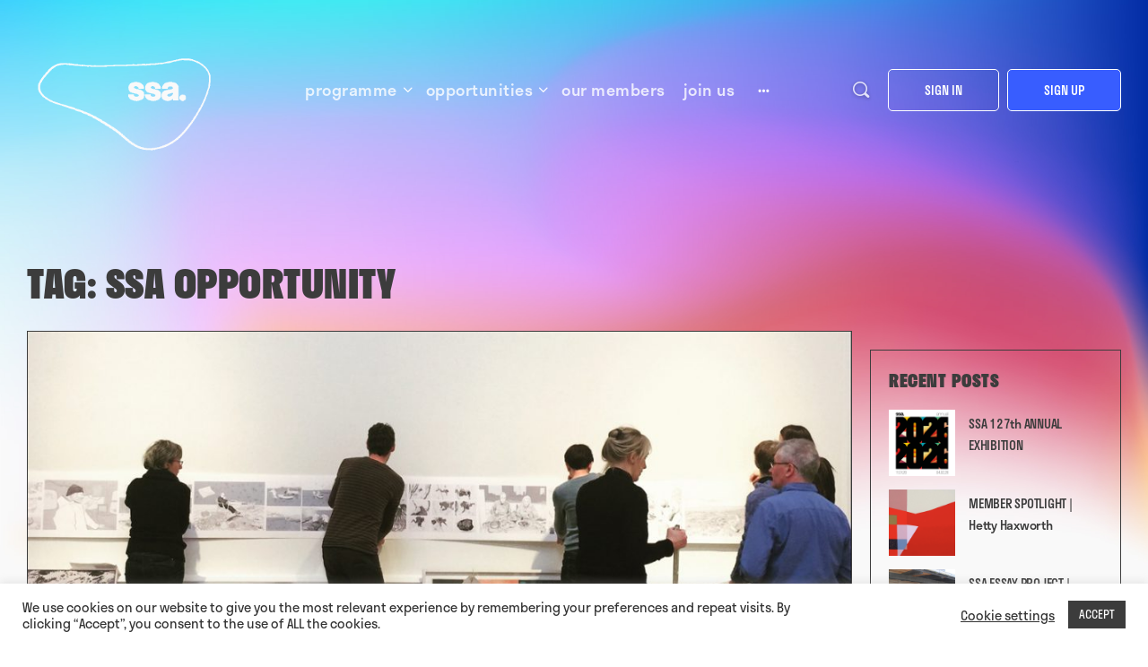

--- FILE ---
content_type: text/html; charset=UTF-8
request_url: https://www.s-s-a.org/tag/ssa-opportunity/page/2/
body_size: 31659
content:
<!doctype html>
<html lang="en-GB" itemscope itemtype="https://schema.org/WebSite">
	<head>
		<meta charset="UTF-8">
		<link rel="profile" href="http://gmpg.org/xfn/11">
		<link rel="stylesheet" href="https://use.typekit.net/bnk2hkd.css">
		<script src="https://kit.fontawesome.com/51452b7a18.js" crossorigin="anonymous"></script>
		<script type="text/html" id="tmpl-bb-link-preview">
<% if ( link_scrapping ) { %>
	<% if ( link_loading ) { %>
		<span class="bb-url-scrapper-loading bb-ajax-loader"><i class="bb-icon-l bb-icon-spinner animate-spin"></i>Loading preview...</span>
	<% } %>
	<% if ( link_success || link_error ) { %>
		<a title="Cancel Preview" href="#" id="bb-close-link-suggestion">Remove Preview</a>
		<div class="bb-link-preview-container">

			<% if ( link_images && link_images.length && link_success && ! link_error && '' !== link_image_index ) { %>
				<div id="bb-url-scrapper-img-holder">
					<div class="bb-link-preview-image">
						<div class="bb-link-preview-image-cover">
							<img src="<%= link_images[link_image_index] %>"/>
						</div>
						<div class="bb-link-preview-icons">
							<%
							if ( link_images.length > 1 ) { %>
								<a data-bp-tooltip-pos="up" data-bp-tooltip="Change image" href="#" class="icon-exchange toolbar-button bp-tooltip" id="icon-exchange"><i class="bb-icon-l bb-icon-exchange"></i></a>
							<% } %>
							<% if ( link_images.length ) { %>
								<a data-bp-tooltip-pos="up" data-bp-tooltip="Remove image" href="#" class="icon-image-slash toolbar-button bp-tooltip" id="bb-link-preview-remove-image"><i class="bb-icon-l bb-icon-image-slash"></i></a>
							<% } %>
							<a data-bp-tooltip-pos="up" data-bp-tooltip="Confirm" class="toolbar-button bp-tooltip" href="#" id="bb-link-preview-select-image">
								<i class="bb-icon-check bb-icon-l"></i>
							</a>
						</div>
					</div>
					<% if ( link_images.length > 1 ) { %>
						<div class="bb-url-thumb-nav">
							<button type="button" id="bb-url-prevPicButton"><span class="bb-icon-l bb-icon-angle-left"></span></button>
							<button type="button" id="bb-url-nextPicButton"><span class="bb-icon-l bb-icon-angle-right"></span></button>
							<div id="bb-url-scrapper-img-count">
								Image <%= link_image_index + 1 %>&nbsp;of&nbsp;<%= link_images.length %>
							</div>
						</div>
					<% } %>
				</div>
			<% } %>

			<% if ( link_success && ! link_error && link_url ) { %>
				<div class="bb-link-preview-info">
					<% var a = document.createElement('a');
						a.href = link_url;
						var hostname = a.hostname;
						var domainName = hostname.replace('www.', '' );
					%>

					<% if ( 'undefined' !== typeof link_title && link_title.trim() && link_description ) { %>
						<p class="bb-link-preview-link-name"><%= domainName %></p>
					<% } %>

					<% if ( link_success && ! link_error ) { %>
						<p class="bb-link-preview-title"><%= link_title %></p>
					<% } %>

					<% if ( link_success && ! link_error ) { %>
						<div class="bb-link-preview-excerpt"><p><%= link_description %></p></div>
					<% } %>
				</div>
			<% } %>
			<% if ( link_error && ! link_success ) { %>
				<div id="bb-url-error" class="bb-url-error"><%= link_error_msg %></div>
			<% } %>
		</div>
	<% } %>
<% } %>
</script>
<script type="text/html" id="tmpl-profile-card-popup">
	<div id="profile-card" class="bb-profile-card bb-popup-card" data-bp-item-id="" data-bp-item-component="members">

		<div class="skeleton-card">
			<div class="skeleton-card-body">
				<div class="skeleton-card-avatar bb-loading-bg"></div>
				<div class="skeleton-card-entity">
					<div class="skeleton-card-type bb-loading-bg"></div>
					<div class="skeleton-card-heading bb-loading-bg"></div>
					<div class="skeleton-card-meta bb-loading-bg"></div>
				</div>
			</div>
						<div class="skeleton-card-footer skeleton-footer-plain">
				<div class="skeleton-card-button bb-loading-bg"></div>
				<div class="skeleton-card-button bb-loading-bg"></div>
				<div class="skeleton-card-button bb-loading-bg"></div>
			</div>
		</div>

		<div class="bb-card-content">
			<div class="bb-card-body">
				<div class="bb-card-avatar">
					<span class="card-profile-status"></span>
					<img src="" alt="">
				</div>
				<div class="bb-card-entity">
					<div class="bb-card-profile-type"></div>
					<h4 class="bb-card-heading"></h4>
					<div class="bb-card-meta">
						<span class="card-meta-item card-meta-joined">Joined <span></span></span>
						<span class="card-meta-item card-meta-last-active"></span>
											</div>
				</div>
			</div>
			<div class="bb-card-footer">
								<div class="bb-card-action bb-card-action-outline">
					<a href="" class="card-button card-button-profile">View Profile</a>
				</div>
			</div>
		</div>

	</div>
</script>
<meta name='robots' content='index, follow, max-image-preview:large, max-snippet:-1, max-video-preview:-1' />

	<!-- This site is optimized with the Yoast SEO plugin v26.7 - https://yoast.com/wordpress/plugins/seo/ -->
	<title>SSA Opportunity Archives | Page 2 of 3 | Society of Scottish Artists</title>
	<link rel="canonical" href="https://www.s-s-a.org/tag/ssa-opportunity/page/2/" />
	<link rel="prev" href="https://www.s-s-a.org/tag/ssa-opportunity/" />
	<link rel="next" href="https://www.s-s-a.org/tag/ssa-opportunity/page/3/" />
	<meta property="og:locale" content="en_GB" />
	<meta property="og:type" content="article" />
	<meta property="og:title" content="SSA Opportunity Archives | Page 2 of 3 | Society of Scottish Artists" />
	<meta property="og:url" content="https://www.s-s-a.org/tag/ssa-opportunity/" />
	<meta property="og:site_name" content="Society of Scottish Artists" />
	<meta name="twitter:card" content="summary_large_image" />
	<meta name="twitter:site" content="@SocietyScotArt" />
	<script type="application/ld+json" class="yoast-schema-graph">{"@context":"https://schema.org","@graph":[{"@type":"CollectionPage","@id":"https://www.s-s-a.org/tag/ssa-opportunity/","url":"https://www.s-s-a.org/tag/ssa-opportunity/page/2/","name":"SSA Opportunity Archives | Page 2 of 3 | Society of Scottish Artists","isPartOf":{"@id":"https://www.s-s-a.org/#website"},"primaryImageOfPage":{"@id":"https://www.s-s-a.org/tag/ssa-opportunity/page/2/#primaryimage"},"image":{"@id":"https://www.s-s-a.org/tag/ssa-opportunity/page/2/#primaryimage"},"thumbnailUrl":"https://www.s-s-a.org/wp-content/uploads/2018/09/Hanging_Committee_2018.jpg","breadcrumb":{"@id":"https://www.s-s-a.org/tag/ssa-opportunity/page/2/#breadcrumb"},"inLanguage":"en-GB"},{"@type":"ImageObject","inLanguage":"en-GB","@id":"https://www.s-s-a.org/tag/ssa-opportunity/page/2/#primaryimage","url":"https://www.s-s-a.org/wp-content/uploads/2018/09/Hanging_Committee_2018.jpg","contentUrl":"https://www.s-s-a.org/wp-content/uploads/2018/09/Hanging_Committee_2018.jpg","width":1200,"height":675},{"@type":"BreadcrumbList","@id":"https://www.s-s-a.org/tag/ssa-opportunity/page/2/#breadcrumb","itemListElement":[{"@type":"ListItem","position":1,"name":"Home","item":"https://www.s-s-a.org/"},{"@type":"ListItem","position":2,"name":"SSA Opportunity"}]},{"@type":"WebSite","@id":"https://www.s-s-a.org/#website","url":"https://www.s-s-a.org/","name":"Society of Scottish Artists","description":"","publisher":{"@id":"https://www.s-s-a.org/#organization"},"potentialAction":[{"@type":"SearchAction","target":{"@type":"EntryPoint","urlTemplate":"https://www.s-s-a.org/?s={search_term_string}"},"query-input":{"@type":"PropertyValueSpecification","valueRequired":true,"valueName":"search_term_string"}}],"inLanguage":"en-GB"},{"@type":"Organization","@id":"https://www.s-s-a.org/#organization","name":"Society of Scottish Artists","url":"https://www.s-s-a.org/","logo":{"@type":"ImageObject","inLanguage":"en-GB","@id":"https://www.s-s-a.org/#/schema/logo/image/","url":"https://www.s-s-a.org/wp-content/uploads/2023/03/ssa_wordmark_300dpi.jpg","contentUrl":"https://www.s-s-a.org/wp-content/uploads/2023/03/ssa_wordmark_300dpi.jpg","width":1930,"height":1223,"caption":"Society of Scottish Artists"},"image":{"@id":"https://www.s-s-a.org/#/schema/logo/image/"},"sameAs":["https://www.facebook.com/SocietyofScottishArtists/","https://x.com/SocietyScotArt","https://www.instagram.com/societyscottishartists"]}]}</script>
	<!-- / Yoast SEO plugin. -->


<link rel="alternate" type="application/rss+xml" title="Society of Scottish Artists &raquo; Feed" href="https://www.s-s-a.org/feed/" />
<link rel="alternate" type="application/rss+xml" title="Society of Scottish Artists &raquo; Comments Feed" href="https://www.s-s-a.org/comments/feed/" />
<link rel="alternate" type="application/rss+xml" title="Society of Scottish Artists &raquo; SSA Opportunity Tag Feed" href="https://www.s-s-a.org/tag/ssa-opportunity/feed/" />
<style id='wp-img-auto-sizes-contain-inline-css' type='text/css'>
img:is([sizes=auto i],[sizes^="auto," i]){contain-intrinsic-size:3000px 1500px}
/*# sourceURL=wp-img-auto-sizes-contain-inline-css */
</style>
<link rel='stylesheet' id='mp-theme-css' href='https://www.s-s-a.org/wp-content/plugins/memberpress/css/ui/theme.css?ver=1.12.11' type='text/css' media='all' />
<link rel='stylesheet' id='bp-nouveau-icons-map-css' href='https://www.s-s-a.org/wp-content/plugins/buddyboss-platform/bp-templates/bp-nouveau/icons/css/icons-map.min.css?ver=2.14.4' type='text/css' media='all' />
<link rel='stylesheet' id='bp-nouveau-bb-icons-css' href='https://www.s-s-a.org/wp-content/plugins/buddyboss-platform/bp-templates/bp-nouveau/icons/css/bb-icons.min.css?ver=1.0.8' type='text/css' media='all' />
<link rel='stylesheet' id='dashicons-css' href='https://www.s-s-a.org/wp-includes/css/dashicons.min.css?ver=6.9' type='text/css' media='all' />
<link rel='stylesheet' id='bp-nouveau-css' href='https://www.s-s-a.org/wp-content/plugins/buddyboss-platform/bp-templates/bp-nouveau/css/buddypress.min.css?ver=2.14.4' type='text/css' media='all' />
<style id='bp-nouveau-inline-css' type='text/css'>
.list-wrap .bs-group-cover a:before{ background:unset; }
/*# sourceURL=bp-nouveau-inline-css */
</style>
<link rel='stylesheet' id='buddyboss_legacy-css' href='https://www.s-s-a.org/wp-content/themes/buddyboss-theme/inc/plugins/buddyboss-menu-icons/vendor/kucrut/icon-picker/css/types/buddyboss_legacy.css?ver=1.0' type='text/css' media='all' />
<style id='wp-block-library-inline-css' type='text/css'>
:root{--wp-block-synced-color:#7a00df;--wp-block-synced-color--rgb:122,0,223;--wp-bound-block-color:var(--wp-block-synced-color);--wp-editor-canvas-background:#ddd;--wp-admin-theme-color:#007cba;--wp-admin-theme-color--rgb:0,124,186;--wp-admin-theme-color-darker-10:#006ba1;--wp-admin-theme-color-darker-10--rgb:0,107,160.5;--wp-admin-theme-color-darker-20:#005a87;--wp-admin-theme-color-darker-20--rgb:0,90,135;--wp-admin-border-width-focus:2px}@media (min-resolution:192dpi){:root{--wp-admin-border-width-focus:1.5px}}.wp-element-button{cursor:pointer}:root .has-very-light-gray-background-color{background-color:#eee}:root .has-very-dark-gray-background-color{background-color:#313131}:root .has-very-light-gray-color{color:#eee}:root .has-very-dark-gray-color{color:#313131}:root .has-vivid-green-cyan-to-vivid-cyan-blue-gradient-background{background:linear-gradient(135deg,#00d084,#0693e3)}:root .has-purple-crush-gradient-background{background:linear-gradient(135deg,#34e2e4,#4721fb 50%,#ab1dfe)}:root .has-hazy-dawn-gradient-background{background:linear-gradient(135deg,#faaca8,#dad0ec)}:root .has-subdued-olive-gradient-background{background:linear-gradient(135deg,#fafae1,#67a671)}:root .has-atomic-cream-gradient-background{background:linear-gradient(135deg,#fdd79a,#004a59)}:root .has-nightshade-gradient-background{background:linear-gradient(135deg,#330968,#31cdcf)}:root .has-midnight-gradient-background{background:linear-gradient(135deg,#020381,#2874fc)}:root{--wp--preset--font-size--normal:16px;--wp--preset--font-size--huge:42px}.has-regular-font-size{font-size:1em}.has-larger-font-size{font-size:2.625em}.has-normal-font-size{font-size:var(--wp--preset--font-size--normal)}.has-huge-font-size{font-size:var(--wp--preset--font-size--huge)}.has-text-align-center{text-align:center}.has-text-align-left{text-align:left}.has-text-align-right{text-align:right}.has-fit-text{white-space:nowrap!important}#end-resizable-editor-section{display:none}.aligncenter{clear:both}.items-justified-left{justify-content:flex-start}.items-justified-center{justify-content:center}.items-justified-right{justify-content:flex-end}.items-justified-space-between{justify-content:space-between}.screen-reader-text{border:0;clip-path:inset(50%);height:1px;margin:-1px;overflow:hidden;padding:0;position:absolute;width:1px;word-wrap:normal!important}.screen-reader-text:focus{background-color:#ddd;clip-path:none;color:#444;display:block;font-size:1em;height:auto;left:5px;line-height:normal;padding:15px 23px 14px;text-decoration:none;top:5px;width:auto;z-index:100000}html :where(.has-border-color){border-style:solid}html :where([style*=border-top-color]){border-top-style:solid}html :where([style*=border-right-color]){border-right-style:solid}html :where([style*=border-bottom-color]){border-bottom-style:solid}html :where([style*=border-left-color]){border-left-style:solid}html :where([style*=border-width]){border-style:solid}html :where([style*=border-top-width]){border-top-style:solid}html :where([style*=border-right-width]){border-right-style:solid}html :where([style*=border-bottom-width]){border-bottom-style:solid}html :where([style*=border-left-width]){border-left-style:solid}html :where(img[class*=wp-image-]){height:auto;max-width:100%}:where(figure){margin:0 0 1em}html :where(.is-position-sticky){--wp-admin--admin-bar--position-offset:var(--wp-admin--admin-bar--height,0px)}@media screen and (max-width:600px){html :where(.is-position-sticky){--wp-admin--admin-bar--position-offset:0px}}

/*# sourceURL=wp-block-library-inline-css */
</style><style id='wp-block-list-inline-css' type='text/css'>
ol,ul{box-sizing:border-box}:root :where(.wp-block-list.has-background){padding:1.25em 2.375em}
/*# sourceURL=https://www.s-s-a.org/wp-includes/blocks/list/style.min.css */
</style>
<style id='wp-block-paragraph-inline-css' type='text/css'>
.is-small-text{font-size:.875em}.is-regular-text{font-size:1em}.is-large-text{font-size:2.25em}.is-larger-text{font-size:3em}.has-drop-cap:not(:focus):first-letter{float:left;font-size:8.4em;font-style:normal;font-weight:100;line-height:.68;margin:.05em .1em 0 0;text-transform:uppercase}body.rtl .has-drop-cap:not(:focus):first-letter{float:none;margin-left:.1em}p.has-drop-cap.has-background{overflow:hidden}:root :where(p.has-background){padding:1.25em 2.375em}:where(p.has-text-color:not(.has-link-color)) a{color:inherit}p.has-text-align-left[style*="writing-mode:vertical-lr"],p.has-text-align-right[style*="writing-mode:vertical-rl"]{rotate:180deg}
/*# sourceURL=https://www.s-s-a.org/wp-includes/blocks/paragraph/style.min.css */
</style>
<style id='global-styles-inline-css' type='text/css'>
:root{--wp--preset--aspect-ratio--square: 1;--wp--preset--aspect-ratio--4-3: 4/3;--wp--preset--aspect-ratio--3-4: 3/4;--wp--preset--aspect-ratio--3-2: 3/2;--wp--preset--aspect-ratio--2-3: 2/3;--wp--preset--aspect-ratio--16-9: 16/9;--wp--preset--aspect-ratio--9-16: 9/16;--wp--preset--color--black: #000000;--wp--preset--color--cyan-bluish-gray: #abb8c3;--wp--preset--color--white: #ffffff;--wp--preset--color--pale-pink: #f78da7;--wp--preset--color--vivid-red: #cf2e2e;--wp--preset--color--luminous-vivid-orange: #ff6900;--wp--preset--color--luminous-vivid-amber: #fcb900;--wp--preset--color--light-green-cyan: #7bdcb5;--wp--preset--color--vivid-green-cyan: #00d084;--wp--preset--color--pale-cyan-blue: #8ed1fc;--wp--preset--color--vivid-cyan-blue: #0693e3;--wp--preset--color--vivid-purple: #9b51e0;--wp--preset--gradient--vivid-cyan-blue-to-vivid-purple: linear-gradient(135deg,rgb(6,147,227) 0%,rgb(155,81,224) 100%);--wp--preset--gradient--light-green-cyan-to-vivid-green-cyan: linear-gradient(135deg,rgb(122,220,180) 0%,rgb(0,208,130) 100%);--wp--preset--gradient--luminous-vivid-amber-to-luminous-vivid-orange: linear-gradient(135deg,rgb(252,185,0) 0%,rgb(255,105,0) 100%);--wp--preset--gradient--luminous-vivid-orange-to-vivid-red: linear-gradient(135deg,rgb(255,105,0) 0%,rgb(207,46,46) 100%);--wp--preset--gradient--very-light-gray-to-cyan-bluish-gray: linear-gradient(135deg,rgb(238,238,238) 0%,rgb(169,184,195) 100%);--wp--preset--gradient--cool-to-warm-spectrum: linear-gradient(135deg,rgb(74,234,220) 0%,rgb(151,120,209) 20%,rgb(207,42,186) 40%,rgb(238,44,130) 60%,rgb(251,105,98) 80%,rgb(254,248,76) 100%);--wp--preset--gradient--blush-light-purple: linear-gradient(135deg,rgb(255,206,236) 0%,rgb(152,150,240) 100%);--wp--preset--gradient--blush-bordeaux: linear-gradient(135deg,rgb(254,205,165) 0%,rgb(254,45,45) 50%,rgb(107,0,62) 100%);--wp--preset--gradient--luminous-dusk: linear-gradient(135deg,rgb(255,203,112) 0%,rgb(199,81,192) 50%,rgb(65,88,208) 100%);--wp--preset--gradient--pale-ocean: linear-gradient(135deg,rgb(255,245,203) 0%,rgb(182,227,212) 50%,rgb(51,167,181) 100%);--wp--preset--gradient--electric-grass: linear-gradient(135deg,rgb(202,248,128) 0%,rgb(113,206,126) 100%);--wp--preset--gradient--midnight: linear-gradient(135deg,rgb(2,3,129) 0%,rgb(40,116,252) 100%);--wp--preset--font-size--small: 13px;--wp--preset--font-size--medium: 20px;--wp--preset--font-size--large: 36px;--wp--preset--font-size--x-large: 42px;--wp--preset--spacing--20: 0.44rem;--wp--preset--spacing--30: 0.67rem;--wp--preset--spacing--40: 1rem;--wp--preset--spacing--50: 1.5rem;--wp--preset--spacing--60: 2.25rem;--wp--preset--spacing--70: 3.38rem;--wp--preset--spacing--80: 5.06rem;--wp--preset--shadow--natural: 6px 6px 9px rgba(0, 0, 0, 0.2);--wp--preset--shadow--deep: 12px 12px 50px rgba(0, 0, 0, 0.4);--wp--preset--shadow--sharp: 6px 6px 0px rgba(0, 0, 0, 0.2);--wp--preset--shadow--outlined: 6px 6px 0px -3px rgb(255, 255, 255), 6px 6px rgb(0, 0, 0);--wp--preset--shadow--crisp: 6px 6px 0px rgb(0, 0, 0);}:where(.is-layout-flex){gap: 0.5em;}:where(.is-layout-grid){gap: 0.5em;}body .is-layout-flex{display: flex;}.is-layout-flex{flex-wrap: wrap;align-items: center;}.is-layout-flex > :is(*, div){margin: 0;}body .is-layout-grid{display: grid;}.is-layout-grid > :is(*, div){margin: 0;}:where(.wp-block-columns.is-layout-flex){gap: 2em;}:where(.wp-block-columns.is-layout-grid){gap: 2em;}:where(.wp-block-post-template.is-layout-flex){gap: 1.25em;}:where(.wp-block-post-template.is-layout-grid){gap: 1.25em;}.has-black-color{color: var(--wp--preset--color--black) !important;}.has-cyan-bluish-gray-color{color: var(--wp--preset--color--cyan-bluish-gray) !important;}.has-white-color{color: var(--wp--preset--color--white) !important;}.has-pale-pink-color{color: var(--wp--preset--color--pale-pink) !important;}.has-vivid-red-color{color: var(--wp--preset--color--vivid-red) !important;}.has-luminous-vivid-orange-color{color: var(--wp--preset--color--luminous-vivid-orange) !important;}.has-luminous-vivid-amber-color{color: var(--wp--preset--color--luminous-vivid-amber) !important;}.has-light-green-cyan-color{color: var(--wp--preset--color--light-green-cyan) !important;}.has-vivid-green-cyan-color{color: var(--wp--preset--color--vivid-green-cyan) !important;}.has-pale-cyan-blue-color{color: var(--wp--preset--color--pale-cyan-blue) !important;}.has-vivid-cyan-blue-color{color: var(--wp--preset--color--vivid-cyan-blue) !important;}.has-vivid-purple-color{color: var(--wp--preset--color--vivid-purple) !important;}.has-black-background-color{background-color: var(--wp--preset--color--black) !important;}.has-cyan-bluish-gray-background-color{background-color: var(--wp--preset--color--cyan-bluish-gray) !important;}.has-white-background-color{background-color: var(--wp--preset--color--white) !important;}.has-pale-pink-background-color{background-color: var(--wp--preset--color--pale-pink) !important;}.has-vivid-red-background-color{background-color: var(--wp--preset--color--vivid-red) !important;}.has-luminous-vivid-orange-background-color{background-color: var(--wp--preset--color--luminous-vivid-orange) !important;}.has-luminous-vivid-amber-background-color{background-color: var(--wp--preset--color--luminous-vivid-amber) !important;}.has-light-green-cyan-background-color{background-color: var(--wp--preset--color--light-green-cyan) !important;}.has-vivid-green-cyan-background-color{background-color: var(--wp--preset--color--vivid-green-cyan) !important;}.has-pale-cyan-blue-background-color{background-color: var(--wp--preset--color--pale-cyan-blue) !important;}.has-vivid-cyan-blue-background-color{background-color: var(--wp--preset--color--vivid-cyan-blue) !important;}.has-vivid-purple-background-color{background-color: var(--wp--preset--color--vivid-purple) !important;}.has-black-border-color{border-color: var(--wp--preset--color--black) !important;}.has-cyan-bluish-gray-border-color{border-color: var(--wp--preset--color--cyan-bluish-gray) !important;}.has-white-border-color{border-color: var(--wp--preset--color--white) !important;}.has-pale-pink-border-color{border-color: var(--wp--preset--color--pale-pink) !important;}.has-vivid-red-border-color{border-color: var(--wp--preset--color--vivid-red) !important;}.has-luminous-vivid-orange-border-color{border-color: var(--wp--preset--color--luminous-vivid-orange) !important;}.has-luminous-vivid-amber-border-color{border-color: var(--wp--preset--color--luminous-vivid-amber) !important;}.has-light-green-cyan-border-color{border-color: var(--wp--preset--color--light-green-cyan) !important;}.has-vivid-green-cyan-border-color{border-color: var(--wp--preset--color--vivid-green-cyan) !important;}.has-pale-cyan-blue-border-color{border-color: var(--wp--preset--color--pale-cyan-blue) !important;}.has-vivid-cyan-blue-border-color{border-color: var(--wp--preset--color--vivid-cyan-blue) !important;}.has-vivid-purple-border-color{border-color: var(--wp--preset--color--vivid-purple) !important;}.has-vivid-cyan-blue-to-vivid-purple-gradient-background{background: var(--wp--preset--gradient--vivid-cyan-blue-to-vivid-purple) !important;}.has-light-green-cyan-to-vivid-green-cyan-gradient-background{background: var(--wp--preset--gradient--light-green-cyan-to-vivid-green-cyan) !important;}.has-luminous-vivid-amber-to-luminous-vivid-orange-gradient-background{background: var(--wp--preset--gradient--luminous-vivid-amber-to-luminous-vivid-orange) !important;}.has-luminous-vivid-orange-to-vivid-red-gradient-background{background: var(--wp--preset--gradient--luminous-vivid-orange-to-vivid-red) !important;}.has-very-light-gray-to-cyan-bluish-gray-gradient-background{background: var(--wp--preset--gradient--very-light-gray-to-cyan-bluish-gray) !important;}.has-cool-to-warm-spectrum-gradient-background{background: var(--wp--preset--gradient--cool-to-warm-spectrum) !important;}.has-blush-light-purple-gradient-background{background: var(--wp--preset--gradient--blush-light-purple) !important;}.has-blush-bordeaux-gradient-background{background: var(--wp--preset--gradient--blush-bordeaux) !important;}.has-luminous-dusk-gradient-background{background: var(--wp--preset--gradient--luminous-dusk) !important;}.has-pale-ocean-gradient-background{background: var(--wp--preset--gradient--pale-ocean) !important;}.has-electric-grass-gradient-background{background: var(--wp--preset--gradient--electric-grass) !important;}.has-midnight-gradient-background{background: var(--wp--preset--gradient--midnight) !important;}.has-small-font-size{font-size: var(--wp--preset--font-size--small) !important;}.has-medium-font-size{font-size: var(--wp--preset--font-size--medium) !important;}.has-large-font-size{font-size: var(--wp--preset--font-size--large) !important;}.has-x-large-font-size{font-size: var(--wp--preset--font-size--x-large) !important;}
/*# sourceURL=global-styles-inline-css */
</style>

<style id='classic-theme-styles-inline-css' type='text/css'>
/*! This file is auto-generated */
.wp-block-button__link{color:#fff;background-color:#32373c;border-radius:9999px;box-shadow:none;text-decoration:none;padding:calc(.667em + 2px) calc(1.333em + 2px);font-size:1.125em}.wp-block-file__button{background:#32373c;color:#fff;text-decoration:none}
/*# sourceURL=/wp-includes/css/classic-themes.min.css */
</style>
<link rel='stylesheet' id='bb-pro-enqueue-scripts-css' href='https://www.s-s-a.org/wp-content/plugins/buddyboss-platform-pro/assets/css/index.min.css?ver=2.7.21' type='text/css' media='all' />
<link rel='stylesheet' id='bb-access-control-css' href='https://www.s-s-a.org/wp-content/plugins/buddyboss-platform-pro/includes/access-control/assets/css/bb-access-control.min.css?ver=2.7.21' type='text/css' media='all' />
<link rel='stylesheet' id='bb-meprlms-frontend-css' href='https://www.s-s-a.org/wp-content/plugins/buddyboss-platform-pro/includes/integrations/meprlms/assets/css/meprlms-frontend.min.css?ver=2.14.4' type='text/css' media='all' />
<link rel='stylesheet' id='bb-tutorlms-admin-css' href='https://www.s-s-a.org/wp-content/plugins/buddyboss-platform-pro/includes/integrations/tutorlms/assets/css/bb-tutorlms-admin.min.css?ver=2.14.4' type='text/css' media='all' />
<link rel='stylesheet' id='dnd-upload-cf7-css' href='https://www.s-s-a.org/wp-content/plugins/drag-and-drop-multiple-file-upload-contact-form-7/assets/css/dnd-upload-cf7.css?ver=1.3.9.3' type='text/css' media='all' />
<link rel='stylesheet' id='contact-form-7-css' href='https://www.s-s-a.org/wp-content/plugins/contact-form-7/includes/css/styles.css?ver=6.1.4' type='text/css' media='all' />
<link rel='stylesheet' id='cookie-law-info-css' href='https://www.s-s-a.org/wp-content/plugins/cookie-law-info/legacy/public/css/cookie-law-info-public.css?ver=3.3.9.1' type='text/css' media='all' />
<link rel='stylesheet' id='cookie-law-info-gdpr-css' href='https://www.s-s-a.org/wp-content/plugins/cookie-law-info/legacy/public/css/cookie-law-info-gdpr.css?ver=3.3.9.1' type='text/css' media='all' />
<link rel='stylesheet' id='bwg_fonts-css' href='https://www.s-s-a.org/wp-content/plugins/photo-gallery/css/bwg-fonts/fonts.css?ver=0.0.1' type='text/css' media='all' />
<link rel='stylesheet' id='sumoselect-css' href='https://www.s-s-a.org/wp-content/plugins/photo-gallery/css/sumoselect.min.css?ver=3.4.6' type='text/css' media='all' />
<link rel='stylesheet' id='mCustomScrollbar-css' href='https://www.s-s-a.org/wp-content/plugins/photo-gallery/css/jquery.mCustomScrollbar.min.css?ver=3.1.5' type='text/css' media='all' />
<link rel='stylesheet' id='bwg_googlefonts-css' href='https://fonts.googleapis.com/css?family=Ubuntu&#038;subset=greek,latin,greek-ext,vietnamese,cyrillic-ext,latin-ext,cyrillic' type='text/css' media='all' />
<link rel='stylesheet' id='bwg_frontend-css' href='https://www.s-s-a.org/wp-content/plugins/photo-gallery/css/styles.min.css?ver=1.8.35' type='text/css' media='all' />
<link rel='stylesheet' id='wpos-slick-style-css' href='https://www.s-s-a.org/wp-content/plugins/timeline-and-history-slider/assets/css/slick.css?ver=2.4.5' type='text/css' media='all' />
<link rel='stylesheet' id='tahs-public-style-css' href='https://www.s-s-a.org/wp-content/plugins/timeline-and-history-slider/assets/css/slick-slider-style.css?ver=2.4.5' type='text/css' media='all' />
<link rel='stylesheet' id='buddyboss-theme-fonts-css' href='https://www.s-s-a.org/wp-content/themes/buddyboss-theme/assets/fonts/fonts.css?ver=2.4.20' type='text/css' media='all' />
<link rel='stylesheet' id='bp-zoom-css' href='https://www.s-s-a.org/wp-content/plugins/buddyboss-platform-pro/includes/integrations/zoom/assets/css/bp-zoom.min.css?ver=2.7.21' type='text/css' media='all' />
<link rel='stylesheet' id='buddyboss-theme-magnific-popup-css-css' href='https://www.s-s-a.org/wp-content/themes/buddyboss-theme/assets/css/vendors/magnific-popup.min.css?ver=2.4.20' type='text/css' media='all' />
<link rel='stylesheet' id='buddyboss-theme-select2-css-css' href='https://www.s-s-a.org/wp-content/themes/buddyboss-theme/assets/css/vendors/select2.min.css?ver=2.4.20' type='text/css' media='all' />
<link rel='stylesheet' id='buddyboss-theme-css-css' href='https://www.s-s-a.org/wp-content/themes/buddyboss-theme/assets/css/theme.min.css?ver=2.4.20' type='text/css' media='all' />
<link rel='stylesheet' id='buddyboss-theme-template-css' href='https://www.s-s-a.org/wp-content/themes/buddyboss-theme/assets/css/template-v1.min.css?ver=2.4.20' type='text/css' media='all' />
<link rel='stylesheet' id='buddyboss-theme-buddypress-css' href='https://www.s-s-a.org/wp-content/themes/buddyboss-theme/assets/css/buddypress.min.css?ver=2.4.20' type='text/css' media='all' />
<link rel='stylesheet' id='buddyboss-theme-plugins-css' href='https://www.s-s-a.org/wp-content/themes/buddyboss-theme/assets/css/plugins.min.css?ver=2.4.20' type='text/css' media='all' />
<link rel='stylesheet' id='buddyboss-theme-memberpress-css' href='https://www.s-s-a.org/wp-content/themes/buddyboss-theme/assets/css/memberpress.min.css?ver=2.4.20' type='text/css' media='all' />
<link rel='stylesheet' id='buddyboss-child-css-css' href='https://www.s-s-a.org/wp-content/themes/buddyboss-theme-child/assets/css/custom.css?ver=1.0.0' type='text/css' media='all' />
<script type="text/javascript">
            window._bbssoDOMReady = function (callback) {
                if ( document.readyState === "complete" || document.readyState === "interactive" ) {
                    callback();
                } else {
                    document.addEventListener( "DOMContentLoaded", callback );
                }
            };
            </script><script type="text/javascript" id="bb-twemoji-js-extra">
/* <![CDATA[ */
var bbemojiSettings = {"baseUrl":"https://s.w.org/images/core/emoji/14.0.0/72x72/","ext":".png","svgUrl":"https://s.w.org/images/core/emoji/14.0.0/svg/","svgExt":".svg"};
//# sourceURL=bb-twemoji-js-extra
/* ]]> */
</script>
<script type="text/javascript" src="https://www.s-s-a.org/wp-includes/js/twemoji.min.js?ver=2.14.4" id="bb-twemoji-js"></script>
<script type="text/javascript" src="https://www.s-s-a.org/wp-content/plugins/buddyboss-platform/bp-core/js/bb-emoji-loader.min.js?ver=2.14.4" id="bb-emoji-loader-js"></script>
<script type="text/javascript" src="https://www.s-s-a.org/wp-includes/js/jquery/jquery.min.js?ver=3.7.1" id="jquery-core-js"></script>
<script type="text/javascript" src="https://www.s-s-a.org/wp-includes/js/jquery/jquery-migrate.min.js?ver=3.4.1" id="jquery-migrate-js"></script>
<script type="text/javascript" id="bb-reaction-js-extra">
/* <![CDATA[ */
var bbReactionVars = {"ajax_url":"https://www.s-s-a.org/wp-admin/admin-ajax.php"};
//# sourceURL=bb-reaction-js-extra
/* ]]> */
</script>
<script type="text/javascript" src="https://www.s-s-a.org/wp-content/plugins/buddyboss-platform-pro/includes/reactions/assets/js/bb-reaction.min.js?ver=2.7.21" id="bb-reaction-js"></script>
<script type="text/javascript" src="https://www.s-s-a.org/wp-content/plugins/buddyboss-platform-pro/includes/integrations/meprlms/assets/js/bb-meprlms-frontend.min.js?ver=2.14.4" id="bb-meprlms-frontend-js"></script>
<script type="text/javascript" id="bb-tutorlms-admin-js-extra">
/* <![CDATA[ */
var bbTutorLMSVars = {"ajax_url":"https://www.s-s-a.org/wp-admin/admin-ajax.php","select_course_placeholder":"Start typing a course name to associate with this group."};
//# sourceURL=bb-tutorlms-admin-js-extra
/* ]]> */
</script>
<script type="text/javascript" src="https://www.s-s-a.org/wp-content/plugins/buddyboss-platform-pro/includes/integrations/tutorlms/assets/js/bb-tutorlms-admin.min.js?ver=2.14.4" id="bb-tutorlms-admin-js"></script>
<script type="text/javascript" src="https://www.s-s-a.org/wp-content/plugins/buddyboss-platform/bp-core/js/widget-members.min.js?ver=2.14.4" id="bp-widget-members-js"></script>
<script type="text/javascript" src="https://www.s-s-a.org/wp-content/plugins/buddyboss-platform/bp-core/js/jquery-query.min.js?ver=2.14.4" id="bp-jquery-query-js"></script>
<script type="text/javascript" src="https://www.s-s-a.org/wp-content/plugins/buddyboss-platform/bp-core/js/vendor/jquery-cookie.min.js?ver=2.14.4" id="bp-jquery-cookie-js"></script>
<script type="text/javascript" src="https://www.s-s-a.org/wp-content/plugins/buddyboss-platform/bp-core/js/vendor/jquery-scroll-to.min.js?ver=2.14.4" id="bp-jquery-scroll-to-js"></script>
<script type="text/javascript" id="cookie-law-info-js-extra">
/* <![CDATA[ */
var Cli_Data = {"nn_cookie_ids":[],"cookielist":[],"non_necessary_cookies":[],"ccpaEnabled":"","ccpaRegionBased":"","ccpaBarEnabled":"","strictlyEnabled":["necessary","obligatoire"],"ccpaType":"gdpr","js_blocking":"1","custom_integration":"","triggerDomRefresh":"","secure_cookies":""};
var cli_cookiebar_settings = {"animate_speed_hide":"500","animate_speed_show":"500","background":"#FFF","border":"#b1a6a6c2","border_on":"","button_1_button_colour":"#3c3c3c","button_1_button_hover":"#303030","button_1_link_colour":"#fff","button_1_as_button":"1","button_1_new_win":"","button_2_button_colour":"#333","button_2_button_hover":"#292929","button_2_link_colour":"#444","button_2_as_button":"","button_2_hidebar":"","button_3_button_colour":"#3566bb","button_3_button_hover":"#2a5296","button_3_link_colour":"#fff","button_3_as_button":"1","button_3_new_win":"","button_4_button_colour":"#000","button_4_button_hover":"#000000","button_4_link_colour":"#333333","button_4_as_button":"","button_7_button_colour":"#61a229","button_7_button_hover":"#4e8221","button_7_link_colour":"#fff","button_7_as_button":"1","button_7_new_win":"","font_family":"inherit","header_fix":"","notify_animate_hide":"1","notify_animate_show":"","notify_div_id":"#cookie-law-info-bar","notify_position_horizontal":"right","notify_position_vertical":"bottom","scroll_close":"","scroll_close_reload":"","accept_close_reload":"","reject_close_reload":"","showagain_tab":"","showagain_background":"#fff","showagain_border":"#000","showagain_div_id":"#cookie-law-info-again","showagain_x_position":"100px","text":"#333333","show_once_yn":"","show_once":"10000","logging_on":"","as_popup":"","popup_overlay":"1","bar_heading_text":"","cookie_bar_as":"banner","popup_showagain_position":"bottom-right","widget_position":"left"};
var log_object = {"ajax_url":"https://www.s-s-a.org/wp-admin/admin-ajax.php"};
//# sourceURL=cookie-law-info-js-extra
/* ]]> */
</script>
<script type="text/javascript" src="https://www.s-s-a.org/wp-content/plugins/cookie-law-info/legacy/public/js/cookie-law-info-public.js?ver=3.3.9.1" id="cookie-law-info-js"></script>
<script type="text/javascript" src="https://www.s-s-a.org/wp-content/plugins/photo-gallery/js/jquery.sumoselect.min.js?ver=3.4.6" id="sumoselect-js"></script>
<script type="text/javascript" src="https://www.s-s-a.org/wp-content/plugins/photo-gallery/js/tocca.min.js?ver=2.0.9" id="bwg_mobile-js"></script>
<script type="text/javascript" src="https://www.s-s-a.org/wp-content/plugins/photo-gallery/js/jquery.mCustomScrollbar.concat.min.js?ver=3.1.5" id="mCustomScrollbar-js"></script>
<script type="text/javascript" src="https://www.s-s-a.org/wp-content/plugins/photo-gallery/js/jquery.fullscreen.min.js?ver=0.6.0" id="jquery-fullscreen-js"></script>
<script type="text/javascript" id="bwg_frontend-js-extra">
/* <![CDATA[ */
var bwg_objectsL10n = {"bwg_field_required":"field is required.","bwg_mail_validation":"This is not a valid email address.","bwg_search_result":"There are no images matching your search.","bwg_select_tag":"Select Tag","bwg_order_by":"Order By","bwg_search":"Search","bwg_show_ecommerce":"Show Ecommerce","bwg_hide_ecommerce":"Hide Ecommerce","bwg_show_comments":"Show Comments","bwg_hide_comments":"Hide Comments","bwg_restore":"Restore","bwg_maximize":"Maximise","bwg_fullscreen":"Fullscreen","bwg_exit_fullscreen":"Exit Fullscreen","bwg_search_tag":"SEARCH...","bwg_tag_no_match":"No tags found","bwg_all_tags_selected":"All tags selected","bwg_tags_selected":"tags selected","play":"Play","pause":"Pause","is_pro":"","bwg_play":"Play","bwg_pause":"Pause","bwg_hide_info":"Hide info","bwg_show_info":"Show info","bwg_hide_rating":"Hide rating","bwg_show_rating":"Show rating","ok":"Ok","cancel":"Cancel","select_all":"Select all","lazy_load":"0","lazy_loader":"https://www.s-s-a.org/wp-content/plugins/photo-gallery/images/ajax_loader.png","front_ajax":"0","bwg_tag_see_all":"see all tags","bwg_tag_see_less":"see less tags"};
//# sourceURL=bwg_frontend-js-extra
/* ]]> */
</script>
<script type="text/javascript" src="https://www.s-s-a.org/wp-content/plugins/photo-gallery/js/scripts.min.js?ver=1.8.35" id="bwg_frontend-js"></script>
<script type="text/javascript" src="https://www.s-s-a.org/wp-content/themes/buddyboss-theme-child/assets/js/custom.js?ver=1.0.0" id="buddyboss-child-js-js"></script>

<!-- OG: 3.2.4 -->
<meta property="og:image" content="https://www.s-s-a.org/wp-content/uploads/2021/01/cropped-ssa-icon.png"><meta property="og:type" content="website"><meta property="og:locale" content="en_GB"><meta property="og:site_name" content="Society of Scottish Artists"><meta property="og:url" content="https://www.s-s-a.org/tag/ssa-opportunity/"><meta property="og:title" content="SSA Opportunity Archives | Page 2 of 3 | Society of Scottish Artists">

<meta property="twitter:partner" content="ogwp"><meta property="twitter:title" content="SSA Opportunity Archives | Page 2 of 3 | Society of Scottish Artists"><meta property="twitter:url" content="https://www.s-s-a.org/tag/ssa-opportunity/">
<meta itemprop="image" content="https://www.s-s-a.org/wp-content/uploads/2021/01/cropped-ssa-icon.png"><meta itemprop="name" content="SSA Opportunity Archives | Page 2 of 3 | Society of Scottish Artists">
<!-- /OG -->

<link rel="https://api.w.org/" href="https://www.s-s-a.org/wp-json/" /><link rel="alternate" title="JSON" type="application/json" href="https://www.s-s-a.org/wp-json/wp/v2/tags/652" /><link rel="EditURI" type="application/rsd+xml" title="RSD" href="https://www.s-s-a.org/xmlrpc.php?rsd" />
<meta name="generator" content="WordPress 6.9" />

	<script>var ajaxurl = 'https://www.s-s-a.org/wp-admin/admin-ajax.php';</script>

	<script type="text/javascript">
(function(url){
	if(/(?:Chrome\/26\.0\.1410\.63 Safari\/537\.31|WordfenceTestMonBot)/.test(navigator.userAgent)){ return; }
	var addEvent = function(evt, handler) {
		if (window.addEventListener) {
			document.addEventListener(evt, handler, false);
		} else if (window.attachEvent) {
			document.attachEvent('on' + evt, handler);
		}
	};
	var removeEvent = function(evt, handler) {
		if (window.removeEventListener) {
			document.removeEventListener(evt, handler, false);
		} else if (window.detachEvent) {
			document.detachEvent('on' + evt, handler);
		}
	};
	var evts = 'contextmenu dblclick drag dragend dragenter dragleave dragover dragstart drop keydown keypress keyup mousedown mousemove mouseout mouseover mouseup mousewheel scroll'.split(' ');
	var logHuman = function() {
		if (window.wfLogHumanRan) { return; }
		window.wfLogHumanRan = true;
		var wfscr = document.createElement('script');
		wfscr.type = 'text/javascript';
		wfscr.async = true;
		wfscr.src = url + '&r=' + Math.random();
		(document.getElementsByTagName('head')[0]||document.getElementsByTagName('body')[0]).appendChild(wfscr);
		for (var i = 0; i < evts.length; i++) {
			removeEvent(evts[i], logHuman);
		}
	};
	for (var i = 0; i < evts.length; i++) {
		addEvent(evts[i], logHuman);
	}
})('//www.s-s-a.org/?wordfence_lh=1&hid=BAF713A9A7A30532A1AF24D23BFE0A3A');
</script><meta name="framework" content="Redux 4.3.1" /><meta name="viewport" content="width=device-width, initial-scale=1.0, maximum-scale=1.0, user-scalable=0" /><meta name="generator" content="Powered by WPBakery Page Builder - drag and drop page builder for WordPress."/>
<link rel="icon" href="https://www.s-s-a.org/wp-content/uploads/2021/01/cropped-ssa-icon-32x32.png" sizes="32x32" />
<link rel="icon" href="https://www.s-s-a.org/wp-content/uploads/2021/01/cropped-ssa-icon-192x192.png" sizes="192x192" />
<link rel="apple-touch-icon" href="https://www.s-s-a.org/wp-content/uploads/2021/01/cropped-ssa-icon-180x180.png" />
<meta name="msapplication-TileImage" content="https://www.s-s-a.org/wp-content/uploads/2021/01/cropped-ssa-icon-270x270.png" />
<style id="buddyboss_theme-style">:root{--bb-primary-color:#3c3c3c;--bb-primary-color-rgb:60, 60, 60;--bb-body-background-color:#FAFBFD;--bb-body-background-color-rgb:250, 251, 253;--bb-content-background-color:#FFFFFF;--bb-content-alternate-background-color:#FBFBFC;--bb-content-border-color:#E7E9EC;--bb-content-border-color-rgb:231, 233, 236;--bb-cover-image-background-color:#3c3c3c;--bb-headings-color:#3c3c3c;--bb-headings-color-rgb:60, 60, 60;--bb-body-text-color:#3c3c3c;--bb-body-text-color-rgb:60, 60, 60;--bb-alternate-text-color:#3c3c3c;--bb-alternate-text-color-rgb:60, 60, 60;--bb-primary-button-background-regular:#385DFF;--bb-primary-button-background-hover:#1E42DD;--bb-primary-button-border-regular:#385DFF;--bb-primary-button-border-hover:#1E42DD;--bb-primary-button-text-regular:#ffffff;--bb-primary-button-text-regular-rgb:255, 255, 255;--bb-primary-button-text-hover:#ffffff;--bb-primary-button-text-hover-rgb:255, 255, 255;--bb-secondary-button-background-regular:#F2F4F5;--bb-secondary-button-background-hover:#385DFF;--bb-secondary-button-border-regular:#F2F4F5;--bb-secondary-button-border-hover:#385DFF;--bb-secondary-button-text-regular:#1E2132;--bb-secondary-button-text-hover:#FFFFFF;--bb-header-background:#ffffff;--bb-header-alternate-background:#F2F4F5;--bb-header-links:#3c3c3c;--bb-header-links-hover:#3c3c3c;--bb-header-mobile-logo-size:200px;--bb-header-height:200px;--bb-sidenav-background:#ffffff;--bb-sidenav-text-regular:#3c3c3c;--bb-sidenav-text-hover:#3c3c3c;--bb-sidenav-text-active:#ffffff;--bb-sidenav-menu-background-color-regular:#ffffff;--bb-sidenav-menu-background-color-hover:#F2F4F5;--bb-sidenav-menu-background-color-active:#3c3c3c;--bb-sidenav-count-text-color-regular:#3c3c3c;--bb-sidenav-count-text-color-hover:#ffffff;--bb-sidenav-count-text-color-active:#3c3c3c;--bb-sidenav-count-background-color-regular:#F2F4F5;--bb-sidenav-count-background-color-hover:#3c3c3c;--bb-sidenav-count-background-color-active:#ffffff;--bb-footer-background:#ffffff;--bb-footer-widget-background:#ffffff;--bb-footer-text-color:#5A5A5A;--bb-footer-menu-link-color-regular:#5A5A5A;--bb-footer-menu-link-color-hover:#385DFF;--bb-footer-menu-link-color-active:#1E2132;--bb-admin-screen-bgr-color:#FAFBFD;--bb-admin-screen-txt-color:#3c3c3c;--bb-login-register-link-color-regular:#5A5A5A;--bb-login-register-link-color-hover:#1E42DD;--bb-login-register-button-background-color-regular:#385DFF;--bb-login-register-button-background-color-hover:#1E42DD;--bb-login-register-button-border-color-regular:#385DFF;--bb-login-register-button-border-color-hover:#1E42DD;--bb-login-register-button-text-color-regular:#FFFFFF;--bb-login-register-button-text-color-hover:#FFFFFF;--bb-label-background-color:#D7DFFF;--bb-label-text-color:#385DFF;--bb-tooltip-background:#3c3c3c;--bb-tooltip-background-rgb:60, 60, 60;--bb-tooltip-color:#ffffff;--bb-default-notice-color:#007CFF;--bb-default-notice-color-rgb:0, 124, 255;--bb-success-color:#1CD991;--bb-success-color-rgb:28, 217, 145;--bb-warning-color:#f7ba45;--bb-warning-color-rgb:247, 186, 69;--bb-danger-color:#EF3E46;--bb-danger-color-rgb:239, 62, 70;--bb-login-custom-heading-color:#FFFFFF;--bb-button-radius:100px;--bb-block-radius:4px;--bb-option-radius:3px;--bb-block-radius-inner:4px;--bb-input-radius:4px;--bb-checkbox-radius:2.7px;--bb-primary-button-focus-shadow:none;--bb-secondary-button-focus-shadow:none;--bb-outline-button-focus-shadow:none;--bb-input-focus-shadow:none;--bb-input-focus-border-color:var(--bb-content-border-color);--bb-label-type-radius:100px;--bb-widget-title-text-transform:uppercase;}h1 { line-height:1.2; }h2 { line-height:1.2; }h3 { line-height:1.2; }h4 { line-height:1.2; }h5 { line-height:1.4; }h6 { line-height:1.4; }.bb-style-primary-bgr-color {background-color:#3c3c3c;}.bb-style-border-radius {border-radius:100px;}#site-logo .site-title img {max-height:inherit;}.site-header-container .site-branding {min-width:220px;}#site-logo .site-title .bb-logo img,#site-logo .site-title img.bb-logo,.buddypanel .site-title img {width:220px;}.site-title img.bb-mobile-logo {width:200px;}.site-header-container #site-logo .bb-logo img,.site-header-container #site-logo .site-title img.bb-logo,.site-title img.bb-mobile-logo {max-height:200px}.site-header,.sticky-header .site-header:not(.has-scrolled) {-webkit-box-shadow:none;-moz-box-shadow:none;box-shadow:none;}.site-header .site-header-container,.header-search-wrap,.header-search-wrap input.search-field,.header-search-wrap form.search-form {height:200px;}.sticky-header .bp-feedback.bp-sitewide-notice {top:200px;}@media screen and (max-width:767px) {.bb-mobile-header {height:200px;}#learndash-content .lms-topic-sidebar-wrapper .lms-topic-sidebar-data {height:calc(90vh - 200px);}}[data-balloon]:after,[data-bp-tooltip]:after {background-color:rgba( 60,60,60,1 );box-shadow:none;}[data-balloon]:before,[data-bp-tooltip]:before {background:no-repeat url("data:image/svg+xml;charset=utf-8,%3Csvg%20xmlns%3D%22http://www.w3.org/2000/svg%22%20width%3D%2236px%22%20height%3D%2212px%22%3E%3Cpath%20fill%3D%22rgba( 60,60,60,1 )%22%20transform%3D%22rotate(0)%22%20d%3D%22M2.658,0.000%20C-13.615,0.000%2050.938,0.000%2034.662,0.000%20C28.662,0.000%2023.035,12.002%2018.660,12.002%20C14.285,12.002%208.594,0.000%202.658,0.000%20Z%22/%3E%3C/svg%3E");background-size:100% auto;}[data-bp-tooltip][data-bp-tooltip-pos="right"]:before,[data-balloon][data-balloon-pos='right']:before {background:no-repeat url("data:image/svg+xml;charset=utf-8,%3Csvg%20xmlns%3D%22http://www.w3.org/2000/svg%22%20width%3D%2212px%22%20height%3D%2236px%22%3E%3Cpath%20fill%3D%22rgba( 60,60,60,1 )%22%20transform%3D%22rotate(90 6 6)%22%20d%3D%22M2.658,0.000%20C-13.615,0.000%2050.938,0.000%2034.662,0.000%20C28.662,0.000%2023.035,12.002%2018.660,12.002%20C14.285,12.002%208.594,0.000%202.658,0.000%20Z%22/%3E%3C/svg%3E");background-size:100% auto;}[data-bp-tooltip][data-bp-tooltip-pos="left"]:before,[data-balloon][data-balloon-pos='left']:before {background:no-repeat url("data:image/svg+xml;charset=utf-8,%3Csvg%20xmlns%3D%22http://www.w3.org/2000/svg%22%20width%3D%2212px%22%20height%3D%2236px%22%3E%3Cpath%20fill%3D%22rgba( 60,60,60,1 )%22%20transform%3D%22rotate(-90 18 18)%22%20d%3D%22M2.658,0.000%20C-13.615,0.000%2050.938,0.000%2034.662,0.000%20C28.662,0.000%2023.035,12.002%2018.660,12.002%20C14.285,12.002%208.594,0.000%202.658,0.000%20Z%22/%3E%3C/svg%3E");background-size:100% auto;}[data-bp-tooltip][data-bp-tooltip-pos="down-left"]:before,[data-bp-tooltip][data-bp-tooltip-pos="down"]:before,[data-balloon][data-balloon-pos='down']:before {background:no-repeat url("data:image/svg+xml;charset=utf-8,%3Csvg%20xmlns%3D%22http://www.w3.org/2000/svg%22%20width%3D%2236px%22%20height%3D%2212px%22%3E%3Cpath%20fill%3D%22rgba( 60,60,60,1 )%22%20transform%3D%22rotate(180 18 6)%22%20d%3D%22M2.658,0.000%20C-13.615,0.000%2050.938,0.000%2034.662,0.000%20C28.662,0.000%2023.035,12.002%2018.660,12.002%20C14.285,12.002%208.594,0.000%202.658,0.000%20Z%22/%3E%3C/svg%3E");background-size:100% auto;}</style>
            <style id="buddyboss_theme-bp-style">
                #buddypress #header-cover-image.has-default,#buddypress #header-cover-image.has-default .guillotine-window img,.bs-group-cover.has-default a {background-color:#3c3c3c;}body.buddypress.register.login-split-page .login-split .split-overlay,body.buddypress.activation.login-split-page .login-split .split-overlay {opacity:0.3;}
            </style>
            
		<style id="buddyboss_theme-custom-style">

		a.bb-close-panel i {top:21px;}
		</style>
				<style type="text/css" id="wp-custom-css">
			/* General */


@media only screen and (min-width: 800px) {
	.container {
	padding-left: 20px;
		padding-right: 20px;
}
}
.grecaptcha-badge {
	display: none!important;
}

.wp-caption-text {
	font-size: 12px;
}

select {
	background-image: url(/wp-content/uploads/2021/02/arrow-down.svg);
}

.container {
	max-width: 1400px!important;
}

.site-content {
	padding-left: 20px;
	padding-right: 20px;
}

body {
	
	background-color: #fafafa!important;
	background: url(/wp-content/uploads/2021/01/top-gradient.jpg); 
	background-size: 100%;
	background-position: 0px 0px;
	background-repeat: no-repeat;
}
.site-header {
	background: none!important;
}

@media only screen and (min-width: 800px) {
	.site-header {
		margin-bottom: 60px;
	}
}

.entry-header {
	margin-bottom: 3rem!important;
}

.entry-title {
	
	line-height: 52px!important;
}

.entry-header .entry-title {
	font-size: 45px!important;
	line-height: 52px;
}

.footer-bottom {
	background: none;
}

.button.singup {
	display: none;
}

/* Custom Fonts */

p, body {
	font-family: stratos, sans-serif!important;
}

p a {
	text-decoration: underline;
}

p a:hover {
	text-decoration: underline;
}

p {
	line-height: 24px;
}

.primary-menu a {
	font-family: stratos, sans-serif!important;
	font-weight: 500!important;
	font-size: 18px!important;
	color: #ffffff!important;
	text-transform: lowercase;
	letter-spacing: 0.5px;
	opacity: 0.8;
}

.primary-menu a:hover {
	opacity: 1;
}

.current_page_item a {
	opacity: 1;
}


.current-menu-parent a {
	letter-spacing: 0.5px!important;
	
}

.primary-menu > .menu-item-has-children:not(.hideshow):after {
	color: #ffffff;
}

h1, h2, h3, h4, h5{
	font-family: stratos, sans-serif!important;
	font-weight: 900!important;
	text-transform: uppercase;
	letter-spacing: 0.5px;
}

h2 {
	line-height: 36px!important;
}

h6 {
	font-size: 12px!important;
	font-weight: 400!important;
	color: #3c3c3c!important;
}

/* Header and Search */

.site-header-container #site-logo .site-title img.bb-logo {
	margin-top: 30px;
}

.site-header i {
	color: #ffffff!important;
}

a.header-search-link {
	opacity: 0.8;
}

a:hover.header-search-link {
	opacity: 1;
}

a.user-link {
	color: #ffffff;
}

a.user-link:hover {
	color: #ffffff;
}

.header-aside-inner .bb-separator {
	background-color: #ffffff;
}

.header-search-wrap a.close-search i {
	color: #3c3c3c!important;
}

.no-results.not-found .desc {
	color: #3c3c3c;
}

.default-header .main-navigation {
	margin-left: 50px;
}

.bb-header-buttons a {
	color: #ffffff!important;
	border: 1px solid #ffffff!important;
	font-family: stratos, sans-serif!important;
	font-weight: 500!important;
	text-transform: uppercase;
	padding-top: 6px!important;
	padding-bottom: 5px!important;
	padding-left: 40px!important;
	padding-right: 40px!important;
	margin-left: 10px;
}

.bb-header-buttons a:hover {
	color: #3c3c3c!important;
	background-color: #ffffff!important;
}

.header-aside-inner .bb-separator {
	display: none;
}

.button.singup a {
	color: #ffffff!important;
	border: none!important;
	font-family: stratos, sans-serif!important;
	font-weight: 500!important;
	text-transform: uppercase;
	padding-top: 6px!important;
	padding-bottom: 5px!important;
	padding-left: 40px!important;
	padding-right: 40px!important;
	margin-left: 10px;
}

.button.singup a:hover {
	color: #3c3c3c!important;
	background-color: #ffffff!important;
}

/* Dropdown Menu */

.site-header .sub-menu {
	border-radius: 0px;
	padding: 0px!important;
	left: -9px;
	right: auto;
	background: none;
	box-shadow: none;
}

.primary-menu > li > .sub-menu::before {
	display: none;
}

.site-header .sub-menu a {
	color: #ffffff!important;
	margin-bottom: 0px!important;
	padding-top: 10px!important;
	padding-bottom: 10px!important;
	padding-left: 20px!important;
	padding-right: 20px!important;
	opacity: 0.8;
}

.site-header .sub-menu a:hover {
	color: #ffffff!important;
	background: none;
	opacity: 1;
}

.site-header .sub-menu .current-menu-item a {
	background: none!important;
}

.site-header .sub-menu .current-menu-item a:hover {
	background: #none!important;
}

.primary-menu > .menu-item-has-children:not(.hideshow):after {
    color: #ffffff!important;
}

.site-header #primary-navbar .primary-menu .menu-item>.ab-submenu .bb-sub-menu {
	max-width: 240px;
}

/* Profile Dropdown */

.user-wrap.menu-item-has-children #header-my-account-menu a:hover {
	background: none;
}

.sub-menu .user-link {
	border-bottom: none;
}

.avatar {
	border-radius: 0px!important;
}

.user-wrap-container>.sub-menu:before {
	display: none;
}

a.user-link .user-name {
	color: #ffffff!important;
	opacity: 0.8;
}

a:hover.user-link .user-name {
	color: #ffffff!important;
	opacity: 1;
}

a.user-link .user-mention {
	color: #ffffff!important;
	opacity: 0.8;
}

a:hover.user-link .user-mention {
	opacity: 1;
}

.header-aside .wrapper li .wrapper:before {
	display: none;
}

.user-wrap-container .sub-menu .ab-sub-wrapper .ab-submenu {
	padding: 0px!important;
}

.user-wrap-container .sub-menu .ab-sub-wrapper .ab-submenu {
	background:none!important;
	box-shadow: none!important;
}

.header-aside .wrapper li .wrapper {
	background:none;
	box-shadow: none!important;
	left: -145px;
}

#wp-admin-bar-my-account-settings-group-invites {
	display: none;
}

.user-wrap.menu-item-has-children #header-my-account-menu>li:hover>a {
	background: none;
}

/* Buttons */

.button {
	border-radius: 5px!important;
}

.ssa-button a {
	color: #3c3c3c!important;
	border: 1px solid #3c3c3c!important;
	font-family: stratos, sans-serif!important;
	font-weight: 500!important;
	text-transform: uppercase;
	padding-top: 5px!important;
	padding-bottom: 5px!important;
	padding-left: 40px!important;
	padding-right: 40px!important;
	background: none!important;
}

.ssa-button a:hover {
	color: #ffffff!important;
	background-color: #3c3c3c!important
}

#buddypress a.button {
	color: #3c3c3c;
	border: 1px solid #3c3c3c!important;
	font-family: stratos, sans-serif!important;
	font-weight: 500!important;
	text-transform: uppercase;
	padding-bottom: 5px;
	padding-left: 40px!important;
	padding-right: 40px!important;
}

#buddypress a.button:hover {
	color: #ffffff!important;
	background-color: #3c3c3c!important
}

.ssa-button-large a {
	font-size: 22px!important;
	color: #3c3c3c!important;
	border: 2px solid #3c3c3c!important;
	font-family: stratos, sans-serif!important;
	font-weight: 500!important;
	text-transform: uppercase;
	padding-top: 5px!important;
	padding-bottom: 5px!important;
	padding-left: 40px!important;
	padding-right: 40px!important;
	background: none!important;
}

.ssa-button-large a:hover {
	color: #ffffff!important;
	background-color: #3c3c3c!important
}

/* Photos */

#buddypress .bb-photo-thumb {
	box-shadow: none;
}

#buddypress .bb-photo-thumb:hover {
	box-shadow: none;
	transform: none;
	border-radius: 0px!important;
}

#buddypress .bb-media-model-wrapper.media-theatre .activity-list.bp-list .download-media, #buddypress.bb-media-model-wrapper.media-theatre .activity-list.bp-list .download-media {
	display: none;
}

.dropzone .dz-default {
	border-color: #3c3c3c;
	border-radius: 0px;
	background: none;
	padding-left: 10px;
	padding-right: 10px
}

.dz-image {
	border-radius: 0px;
}

.dropzone .dz-default .dz-button {
	background: url(/wp-content/uploads/2021/02/upload.svg) no-repeat center top!important;
	background-size: 48px!important;
}

#buddypress .bp-media-photo-uploader #bp-media-prev {
	color: #3c3c3c;
}

#new_album_name_input {
	border-color: #3c3c3c;
	border-radius: 0px;
}

#bb-album-privacy {
	border-color: #3c3c3c;
	border-radius: 0px;
}

.bp-media-photo-uploader .close-create-popup-album {
	color: #3c3c3c;
}

#bp-media-create-album-submit {
	color: #ffffff!important;
	padding-top: 10px!important;
}

#bb-album-title {
	border-color: #3c3c3c;
	border-radius: 0px;
}

/* Mobile Settings */

@media only screen and (max-width: 767px) {
	.entry-header .entry-title {
	text-align: center;
}
	}

/* Post Grid Layout */

.opportunity-programme-type {
	margin-bottom: 10px;
	font-family: stratos, sans-serif!important;
	font-weight: 700!important;
	font-size: 20px!important;
	text-transform: uppercase;
}

.opportunity-programme-date {
	margin-top: 13px;
	display:block;
  height:20px;
  text-decoration:none;
  padding-left:30px;
}

.opportunity-programme-date:before{
  content: '';
  background:url('/wp-content/uploads/2021/02/calendar-icon.png');
  background-size:cover;
  position:absolute;
  width:20px;
  height:20px;
	margin-left:-30px;
	margin-top: 3px
}

.opportunity-programme-type-archive {
	margin-bottom: 10px;
	font-family: stratos, sans-serif!important;
	font-weight: 700!important;
	font-size: 18px!important;
	text-transform: uppercase;
}

.opportunity-programme-date-archive {
	margin-top: -15px;
	font-size: 15px!important;
	display:block;
  height:20px;
  text-decoration:none;
  padding-left:30px;
}

.opportunity-programme-date-archive:before{
  content: '';
  background:url('/wp-content/uploads/2021/02/calendar-icon.png');
  background-size:cover;
  position:absolute;
  width:20px;
  height:20px;
	margin-left:-30px;
	margin-top: 3px
}

.vc_gitem-animated-block:hover {
	opacity: 0.6;
	transition:opacity 0.3s;
}

.vc_gitem-animated-block {
	transition:opacity 0.3s;
}


/* Image Gallery */

.spider_popup_wrap {
	background-color: #3c3c3c!important;
}

.bwg_close_btn {
	color: #ffffff;
	opacity: 1!important;
}

#spider_popup_left-ico, #spider_popup_right-ico {
	background: none!important;
	color: #ffffff!important;
	opacity: 1!important;
}

#bwg_container1_0 #bwg_container2_0 .bwg-container-0.bwg-standard-thumbnails {
	padding: 0px!important;
}

#bwg_container1_0 #bwg_container2_0 .bwg-container-0.bwg-standard-thumbnails .bwg-item > a {
	margin-right: 15px!important;
	margin-bottom: 15px!important;
	
}

#bwg_container1_0 #bwg_container2_0 .bwg-container-0.bwg-standard-thumbnails .bwg-item1 img:hover {
	transform: none!important;
	opacity: 0.6;
	transition:opacity 0.3s;
}


#bwg_container1_0 #bwg_container2_0 .paging-input_0 {
	font-family: stratos, sans-serif!important;
	font-weight: 400!important;
	font-size: 16px!important;
	color: #3c3c3c!important;
	margin-left: 10px;
	margin-right: 10px;
	vertical-align: inherit!important;
}

#bwg_container1_0 #bwg_container2_0 .tablenav-pages_0 a {
	font-family: stratos, sans-serif!important;
	font-weight: 400!important;
	font-size: 20px!important;
	padding-top: 2px!important;
	padding-bottom: 5px!important;
	padding-left: 12px!important;
	padding-right: 12px!important;
	border-color: #3c3c3c!important;
	color: #3c3c3c;
	background: none!important;
	border-radius: 5px!important;
	margin: 2px!important;
}

#bwg_container1_0 #bwg_container2_0 .tablenav-pages_0 {
	margin-top: 20px!important;
}

/* Ninja Tables */

.semantic_ui .ui.table {
	border-color: #3c3c3c!important;
	border-radius: 0px!important;
	background: none!important;
	color: #3c3c3c!important;
}

.semantic_ui .ui.table thead th {
	background: none!important;
	border-color: #3c3c3c!important;
}

.semantic_ui .ui.table thead th {
	font-weight: 700!important;
	text-transform: uppercase!important;
	font-size: 18px;
	color: #3c3c3c!important;
}

.semantic_ui .ui.table tr td {
	border-color: #3c3c3c!important;
	width: 70%;
}

/* Image Links */

.wpb_single_image {
	background-color: #ffffff!important;
}

.wpb_single_image a {
	opacity: 1;
	transition:opacity 0.3s;
}

.wpb_single_image a:hover {
	opacity: 0.6;
	transition:opacity 0.3s;
}

/* Contact Form 7 */

input[type=submit] {
	height: auto;
	font-size: 14px;
	border-radius: 5px;
	color: #3c3c3c!important;
	border: 1px solid #3c3c3c!important;
	font-family: stratos, sans-serif!important;
	font-weight: 500!important;
	text-transform: uppercase;
	padding-top: 6px!important;
	padding-bottom: 5px!important;
	padding-left: 40px!important;
	padding-right: 40px!important;
	background: none!important;
}

input[type=submit]:focus {
	box-shadow: none!important;
}

input[type=submit]:active {
	box-shadow: none!important;
}

input[type=submit]:hover {
	color: #ffffff!important;
	background-color: #3c3c3c!important
}

.wpcf7-form-control-wrap input, textarea, textarea:focus {
	border-color: #3c3c3c;
	border-radius: 0px;
	background: none;
	margin-top: 5px;
	margin-bottom: 5px;
}

.wpcf7-form ::placeholder { /* Chrome, Firefox, Opera, Safari 10.1+ */
  color: #3c3c3c;
  opacity: 0.7; /* Firefox */
}

.wpcf7-form :-ms-input-placeholder { /* Internet Explorer 10-11 */
  color: #3c3c3c;
	opacity: 0.7;
}

.wpcf7-form ::-ms-input-placeholder { /* Microsoft Edge */
  color: #3c3c3c;
	opacity: 0.7;
}

.codedropz-upload-handler {
	margin-top: 5px;
	border-color: #3c3c3c;
	border-radius: 0px!important;
}

.dnd-upload-status .dnd-upload-details .name {
	color: #3c3c3c!important;
}

.dnd-upload-status .dnd-upload-image {
	border-color: #3c3c3c;
}

.dnd-upload-status .dnd-upload-image span.file {
	background-image: url(/wp-content/uploads/2021/02/file-icon.svg)!important;
}

.dnd-upload-status .dnd-upload-details .dnd-progress-bar span {
	font-size: 0px!important;
}

.dnd-upload-status .dnd-upload-details .dnd-progress-bar {
	border-radius: 0px!important;
}

.wpcf7 form .wpcf7-response-output {
	margin: 0px;
}

.dnd-upload-counter {
	right: 10px;
	bottom: 5px;
}

.wpcf7 form.sent .wpcf7-response-output {
	text-align: center;
	padding-top: 5px;
  padding-bottom: 5px;
}

/* Home Page  */

.home-page-text h2 {
	line-height: 2.4rem!important;
	font-weight: 400!important;
	text-transform: none;
}

.home-page-text p {
	font-size: 1.2rem;
	line-height: 1.8rem;
}

#post-23 .entry-header {
	display: none;
}

/* Home Page Slider */

.home-page-slider h2, .home-page-slider p {
	color: #ffffff!important;
}

#slide-1 .vc_row, #slide-2 .vc_row, #slide-3 .vc_row, #slide-4 .vc_row, #slide-5 .vc_row, #slide-6 .vc_row, #slide-7 .vc_row, #slide-8 .vc_row, #slide-9 .vc_row, #slide-10 .vc_row {
	min-height: 475px;
	box-shadow:inset 0 0 0 2000px rgba(0, 0, 0, 0.3);
}

.home-slider-button a{
	color: #ffffff!important;
	border: 1px solid #ffffff!important;
	font-family: stratos, sans-serif!important;
	font-weight: 500!important;
	text-transform: uppercase;
	padding-top: 5px!important;
	padding-bottom: 5px!important;
	padding-left: 40px!important;
	padding-right: 40px!important;
	background: none!important;
}

.home-slider-button a:hover {
	background-color: #ffffff!important;
	color: #3c3c3c!important;
}



.vc_pagination-color-black.vc_pagination-style-outline .vc_active .vc_pagination-trigger {
	background-color: #3c3c3c;
}

.vc_pagination-color-black.vc_pagination-style-outline .vc_active .vc_pagination-trigger {
	border-color: #3c3c3c;
}

.vc_pagination.vc_pagination-style-outline .vc_pagination-trigger {
	border-width: 1px;
}

.wpb-js-composer .vc_tta-tabs.vc_tta-tabs-position-top .vc_tta-panel .vc_tta-panel-body,
.wpb-js-composer .vc_tta-tabs.vc_tta-tabs-position-bottom .vc_tta-panel .vc_tta-panel-body {
    -webkit-transform: none; 
    -moz-transform: none; 
    -ms-transform: none; 
    -sand-transform: none; 
    -o-transform: none; 
     transform: none; 
    -webkit-transition: none; 
    -moz-transition: none; 
    -o-transition: none; 
    transition: none; 
    animation: fadein 1s;
}

@keyframes fadein {
    from { opacity: 0.5; }
    to   { opacity: 1; }
}

/* Our Members  */

.has-sidebar:not(.profile-sidebar):not(.group-sidebar):not(.llms-pointer) #primary, body.buddypress.has-sidebar:not(.profile-sidebar):not(.group-sidebar):not(.llms-pointer) #page #primary {
	max-width: none;
}

#members-list.item-list.grid .list-wrap {
	border-color: #3c3c3c;
	border-radius: 0px;
	background: none;
}

.buddypress-wrap form.bp-dir-search-form {
	background:none;
	border-color: #3c3c3c;
	border-radius: 0px;
}

.buddypress-wrap form.bp-dir-search-form:hover {
	border-color: #3c3c3c;
	box-shadow: none;
}

.buddypress-wrap form.bp-dir-search-form label {
	color: #3c3c3c!important;
}

.bp-profile-search-widget .bp-checkbox-wrap label {
	color: #3c3c3c;
}

.bs-styled-checkbox+label:before {
	border-color: #3c3c3c;
	border-radius: 0px;
	background: none;
}

/* Join Us  */

.membership-option-box .vc_column-inner {
	border: 1px solid #3c3c3c;
	padding-top: 25px;
	padding-left: 25px;
	padding-right: 25px;
	padding-bottom: 5px;
	margin: 6px;
}

.tick-list ul {
	list-style-type: none;
	margin-left: 0px;
}

 .tick-list ul li::before {
    content: "\f00c";
    font-family: "Font Awesome 5 Free";
	font-weight: 900;
    padding: 0 10px 0 0;
}

/* Membership Sign-Up Pages  */

.mp-form-row.mepr_bold.mepr_price {
	display: none;
}

.bb-mp-checkout-details {
	padding: 0px;
	background: none;
	border: none;
}

.mp_wrapper label {
	color: #3c3c3c!important;
}

.mp_wrapper .mp-form-row label {
	margin-bottom: 5px;
}

.mp_wrapper .mp-form-row {
	margin-bottom: 20px;
}

.mp_wrapper input[type=text], .mp_wrapper input[type=password], .mp_wrapper input[type=email], .mp_wrapper input[type=tel] {
	background: none;
	border-radius: 0px;
	border-color: #3c3c3c;
}

.mp_wrapper select {
	background: none;
	border-radius: 0px;
	border-color: #3c3c3c;
	padding: 0 12px!important;
}

.iti__selected-flag {
	border-right: 1px solid #3c3c3c;
}

.mepr-submit {
	margin-top: 20px;
}

.mp_wrapper .mepr-payment-methods-radios label {
	font-weight: 500!important;
}

.mepr-payment-methods-radios {
	margin-bottom: 5px;
}

.mepr-payment-methods-wrapper {
	margin-top: 50px;
}

hr {
	height: 1px;
	background-color: #3c3c3c;
}

.mepr-stripe-card-element {
	background: none;
	height: 40px!important;
	border-color: #3c3c3c!important;
	color: #3c3c3c!important;
	padding-left: 10px!important;
	padding-right: 10px!important;
	padding-top: 5px!important;
	padding-bottom: 0px!important;
}

.__PrivateStripeElement {
	height: 40px;
}

/* Login  */

#login {
 border-radius: 0px!important;
 box-shadow: none!important;
 -webkit-box-shadow: none!important;
 font-family: stratos, sans-serif!important;
}

.loginpress-show-love {
display: none!important;
}

/* Profile Section */

#buddypress span.activity {
	display: none;
}

.field_username {
	display: none;
}

.users-header .bp-member-type {
	background: none;
	border: 1px solid #3c3c3c;
	color: #3c3c3c;
	font-weight: 400;
	font-size: 12px;
	padding-left: 15px;
	padding-right: 15px;
	padding-top: 6px;
	padding-bottom: 6px;
}

#buddypress .bb-photo-cover-wrap {
	border-radius: 0px;
}

.bb-media-container {
	border-radius: 0px!important;
	background: none;
	border-color: #3c3c3c;
}

.bp-profile-wrapper {
	border-radius: 0px;	
}

nav#object-nav {
	border-radius: 0px;	
}

body #buddypress:not(.round-avatars) #item-header-cover-image #item-header-avatar img.avatar {
	border-radius: 0px;
}

body #buddypress #item-header-cover-image #item-header-avatar img.avatar {
	border: none;
	box-shadow: none;
}

#item-body .bb-profile-title {
	font-size: 36px!important;
	line-height: 36px;
}

#cover-image-container {
	background: none;
	border: none!important;
	padding: 0px;
}

.bp-dir-hori-nav nav#object-nav {
	background: none;
}

nav#object-nav {
	border-color: #3c3c3c;
}

.bp-navs ul li a, nav#object-nav a {
	opacity: 0.8
}

.bp-navs ul li a, nav#object-nav a:hover {
	opacity: 1
}

.bp-navs ul li .count {
	font-weight: 500;
	background: #3c3c3c;
}

.buddypress-wrap.bp-dir-hori-nav:not(.bp-vertical-navs) nav:not(.tabbed-links) {
		border-color: #3c3c3c!important;
}

.buddypress-wrap .bp-subnavs li.current a, .buddypress-wrap .bp-subnavs li.selected a {
	opacity: 1
}

.buddypress-wrap .bp-subnavs ul li a {
	opacity: 0.8
}

.buddypress-wrap .bp-subnavs ul li a:hover {
	opacity: 1
}

.buddypress-wrap .bp-feedback {
	background: none;
	border-color: #3c3c3c;
	border-radius: 0px;
}

.buddypress-wrap .bp-feedback .bp-icon {
	border-radius: 0px;
}

.bp-profile-wrapper {
	background: none;
	border-color: #3c3c3c;
}

.buddypress-wrap .bp-tables-user {
	background: none;
}

.profile-loop-header {
	border-color: #3c3c3c;
}

.buddypress-wrap .profile.public .profile-group-title {
	border-color: #3c3c3c!important;
}

.mp_wrapper table.mepr-account-table {
	background: none;
	box-shadow: none;
	border-radius: 0px;
	border-color: #3c3c3c;
}

.mp_wrapper-table-wrapper {
	border: none;
}

.mp_wrapper table.mepr-account-table tr {
	border: none;
}

/* Member Profile Directory */

.grid .member-status {
	right: 8px;
	top: 8px;
}

.buddypress-wrap .select-wrap {
	background: none;
	border-color: #3c3c3c;
	border-radius: 0px;
}

.buddypress-wrap .select-wrap:hover {
	box-shadow: none;
	border-color: #3c3c3c;
}

body .buddypress-wrap .subnav-filters .component-filters select, body .buddypress-wrap .subnav-filters .last select {
	background-image: url(../wp-content/uploads/2021/02/arrow-down.svg)
}

.buddypress-wrap .grid-filters {
	background: none;
	border-color: #3c3c3c;
	border-radius: 0px;
}

.buddypress-wrap .grid-filters a {
	color: #3c3c3c;
	opacity: 0.7;
}

.buddypress-wrap .grid-filters a:hover {
	color: #3c3c3c;
}

.buddypress-wrap .grid-filters a.active {
	color: #3c3c3c;
}

a.layout-grid-view {
	border-color: #3c3c3c;
}

.buddypress-wrap .bp-navs li.selected a .count {
	color: #ffffff;
}

#members-list.item-list .list-wrap {
	background: none;
	border-color: #3c3c3c;
}

#members-list.item-list .list-wrap:hover {
	box-shadow: none;
}

#members-list.item-list:not(.grid) li:first-child .list-wrap, #members-list.item-list:not(.grid) li:last-child .list-wrap {
	border-radius: 0px;
}

#buddypress div.bp-profile-content table.profile-fields tr td [style] {
	color: #3c3c3c!important;
}

/* Filter Memeber Results */

.bp-profile-search-widget {
	background: none;
	border-color: #3c3c3c;
	border-radius: 0px;
}

@media only screen and (min-width: 800px) {
.bp-profile-search-widget {
	margin-top: 42px;
}
}

.bp-profile-search-widget .bps-form-title {
	color: #3c3c3c;
	font-size: 1.5rem;
	border-color: #3c3c3c;
}

.bp-profile-search-widget select {
	background-image: url(/wp-content/uploads/2021/02/arrow-down.svg);
	border-color: #3c3c3c;
	border-radius: 0px;
	background-color: transparent;
}

.bp-profile-search-widget input[type=search] {
	border-color: #3c3c3c;
	border-radius: 0px;
}

/* Edit Profile */

div#item-header .bp-feedback.bp-messages .bp-icon {
	border-right: 1px solid #3c3c3c;
}

#buddypress #dir-members-search::placeholder {
	color: #3c3c3c;
}

#page #buddypress #item-body .bp-profile-wrapper #subnav {
	background: none;
}

#page #buddypress #item-body .bp-profile-wrapper #subnav .selected a {
	background-color: #3c3c3c!important;
	color: #ffffff;
}

#page #buddypress #item-body .bp-profile-wrapper #subnav a:hover {
	background: none;
}

#buddypress .standard-form input[type=text], #buddypress .standard-form input[type=tel] {
	background: none;
	border-color: #3c3c3c;
	border-radius: 0px;
	height: 40px!important;
	color: #3c3c3c;
}

#buddypress #profile-edit-form input[type=text] {
	color: #3c3c3c;
}

#buddypress #profile-edit-form legend:not(.bp-screen-reader-text) {
	color: #3c3c3c;
}

#buddypress input[type=submit] {
	color: #3c3c3c!important;
	border: 1px solid #3c3c3c!important;
	border-radius: 5px!important;
	font-family: stratos, sans-serif!important;
	font-weight: 500!important;
	text-transform: uppercase;
	font-size: 14px;
	padding-top: 6px!important;
	padding-bottom: 5px!important;
	padding-left: 40px!important;
	padding-right: 40px!important;
	background: none!important;
	min-height: 34px
}

#buddypress input[type=submit]:hover {
	background-color: #3c3c3c!important;
	color: #ffffff!important;
}

.buddypress-wrap .bp-feedback.info .bp-icon {
	border-right: 1px solid #3c3c3c;
}

#item-body .profile #drag-drop-area {
	color: #3c3c3c;
}

#buddypress input#bp-browse-button {
	color: #3c3c3c!important;
	border: 1px solid #3c3c3c!important;
	border-radius: 5px!important;
	font-family: stratos, sans-serif!important;
	font-weight: 500!important;
	text-transform: uppercase;
	font-size: 14px;
	padding-top: 6px!important;
	padding-bottom: 5px!important;
	padding-left: 40px!important;
	padding-right: 40px!important;
	background: none!important;
}

#buddypress input#bp-browse-button:hover {
	background-color: #3c3c3c!important;
	color: #ffffff!important;
}

#item-body .profile #drag-drop-area {
	background: none;
	border-color: #3c3c3c
}

.bp-avatar-nav ul.avatar-nav-items li.current {
	border: none;
}

.bp-avatar-nav ul {
	border-color: #3c3c3c;
}

#buddypress .profile.edit .button-nav .current a {
	font-weight: 400; 
	opacity: 1;
}

#buddypress .profile.edit .button-nav a {
	font-weight: 400;
	opacity: 0.8
}

#buddypress .profile.edit .button-nav a:hover {
	opacity: 1
}

#buddypress .profile.edit .button-nav {
	border:none;
}

#buddypress .standard-form select {
	background-color: transparent;
	height: 40px!important;
	color: #3c3c3c!important;
	border-color: #3c3c3c;
	border-radius: 0px;
	background-image: url("/wp-content/uploads/2021/02/arrow-down.svg")
}

#buddypress #profile-edit-form label:not(.bp-screen-reader-text) {
	color: #3c3c3c;
	font-size: 14px
}

/* Subcription and Payments Tab */

.mp_wrapper table.mepr-account-table td {
	border-color: #3c3c3c;
}

.mp_wrapper table.mepr-account-table th {
	border-color: #3c3c3c;
}

.mp_wrapper-table-wrapper {
	border-radius: 0px;
}

.mepr-subscription-row .mepr-account-subscr-id, .mepr-subscription-row .mepr-account-terms {
	color: #3c3c3c;
}

/* Artwork Upload */

#buddypress .bp-media-photo-uploader .media-uploader-footer #bp-media-submit {
	color: #ffffff!important;
	padding-top: 10px!important;
}

.bp-media-create-popup-album-submit {
	background: none!important;
	padding-top: 10px!important;
}

.modal-container .bp-media-upload-tab.selected {
	color: #3c3c3c;
}

.modal-container {
	border-color: #3c3c3c;
	border-radius: 0px;
}

.bb-model-header {
	box-shadow: 0 1px 0 0 #3c3c3c;
	background: #ffffff;
}

.dropzone .dz-default .dz-button {
	color: #3c3c3c!important;
}

.dropzone .dz-default .dz-button:hover {
	color: #3c3c3c!important;
}

.location-album-list-wrap-main .location-album-list-wrap .location-album-list {
	border-color: #3c3c3c;
	border-radius: 0px;
}

.location-album-list-wrap-main .location-album-list-wrap .location-album-list li span.selected {
	background-color: #eeeeee;
}

/* Artwork Albums */

.bb-album-actions select {
	background-color: rgba(0, 0, 0, 0);
	color: #3c3c3c;
}

#buddypress #bp-media-single-album .bb-single-album-header #bp-edit-album-title {
	color: #ffffff!important;
}

#buddypress #bp-media-single-album .bb-single-album-header #bb-album-title {
	background: none;
	border-color: #3c3c3c;
	border-radius: 0px;
}

#buddypress #bp-media-single-album .bb-single-album-header #bp-save-album-title {
	color: #ffffff!important;
}

#bp-cancel-edit-album-title  {
	color: #ffffff!important;
}

/* Text Editor */

.buddypress-wrap .standard-form .wp-editor-container {
	border-color: #3c3c3c;
}

div.mce-toolbar-grp {
	background: none!important;
	border-color: #3c3c3c!important;
}

#bb-media-privacy {
	border-color: #3c3c3c;
	border-radius: 0px;
}

.mce-panel {
	background: none!important;
}

/* Timeline Slider */

.wpostahs-slider-design-1 .wpostahs-slider-nav-title .wpostahs-main-title {
	background: none;
	border: 1px solid #3c3c3c;
	color: #3c3c3c;
	border-radius: 5px;
}

.wpostahs-slider-design-1 .wpostahs-slider-nav-title.slick-current .wpostahs-main-title {
	background: #3c3c3c;
}

.wpostahs-slick-slider .slick-arrow {
	border: 1px solid #3c3c3c!important;
	
}

.wpostahs-slick-slider .slick-arrow:hover {
	border-width: 1px!important;
	box-shadow: none;
}

.slick-arrow {
	box-shadow: none;
}

.wpostahs-slick-slider button.slick-next {
	margin-left: calc(100% - 38px)!important;
}

.wpostahs-slider-design-1 .wpostahs-slick-slider .slick-arrow {
	margin-top: -24px!important;
}

.wpostahs-slider-design-1 .wpostahs-slider-nav-title.slick-current .wpostahs-main-title:before {
	border-top-color: #3c3c3c;
}

.wpostahs-slider-design-1 .wpostahs-slider-nav-title.slick-current .wpostahs-main-title:after {
	border-top-color: #3c3c3c
}

@media only screen and (min-width: 800px) {
	.wpostahs-slider-design-1 .wpostahs-slider-for .wpostahs-centent p {
	width: 65%;
	margin: 0 auto;
}
}

.wpostahs-slick-slider .slick-next {
    left: calc(100% - 33px);
}

.wpostahs-slick-slider span.slick-arrow svg {
    height: 20px;
    width: 20px;
}

.wpostahs-slick-slider span.slick-arrow {
	border: 0px!important;
}

.wpostahs-slick-slider .slick-arrow:hover {
	border: 0px!important;
}

/* Post Pages */

.wp-caption {
	background: none;
}

.entry-content-wrap .entry-img {
	display: none;
}

.entry-meta {
	display: none;
}

.bb-share-container a:hover {
	color: #3c3c3c;
}

.widget {
	background: none;
	border-color: #3c3c3c;
	border-radius: 0px;
	padding-top: 0.9375rem;
	padding-bottom: 0.9375rem;
}

.widget-title {
	font-size: 1.25rem
}

.bb_widget_recent_posts .bb-recent-posts .entry-media.entry-img {
	border-radius: 0px;
	height: 74px;
	max-height: 74px;
}

.bb_widget_recent_posts .bb-recent-posts h4 a.bb-title {
	color: #3c3c3c;
	font-weight: 500;
	text-transform: capitalize;
	line-height: 16px;
}

.bb_widget_recent_posts .bb-recent-posts h4 a.bb-title:hover {
	color: #3c3c3c;
}

@media only screen and (min-width: 800px) {
.widget-area {
	margin-top: 100px;
}
}

.cat-links {
	display:none;
}

@media only screen and (min-width: 800px) {
	.single-post .entry-content p {
		width: 75%;
	}
}

/* Archive Pages */ 

.archive-heading h4 {
	line-height: 26px
}

.vc_btn3.vc_btn3-color-default.vc_btn3-style-modern  {
	background: #3c3c3c!important;
	color: #ffffff!important;
	font-size: 14px!important;
	text-transform: uppercase!important;
	padding-left: 30px!important;
	padding-right: 30px!important;
	border-color: #3c3c3c!important;
}

.vc_btn3.vc_btn3-color-default.vc_btn3-style-modern:hover {
	background: none!important;
	border: 1px solid #3c3c3c!important;
	color: #3c3c3c!important;
}

/* Footer */

.bb-footer .footer-socials i {
	font-size: 28px;
}

/* Mobile Manu Styling */

.logo-wrap {
	display: none;
}

.bb-mobile-panel-inner .bb-primary-menu a {
	font-size: 18px;
	font-weight: 500;
	text-transform: lowercase;
}

.sing-up {
	display: none;
}

.bb-login-section .button.button.small {
	text-transform: uppercase;
	padding-top: 7px;
	background: #3c3c3c!important;
	border-color: #3c3c3c!important;
	color: #ffffff!important;
}

.bb-mobile-panel-inner .bs-submenu-toggle {
	color: #3c3c3c!important;
	font-size: 25px
}

.bb-close-panel i {
	color: #3c3c3c!important;
}

.site-header .bb-mobile-panel-wrapper .sub-menu a {
	color: #3c3c3c!important;
	opacity: 1;
}

.bb-mobile-panel-inner hr {
	background: #3c3c3c;
}
.bb-icon-menu-left, .bb-icon-search {
	text-shadow: 0px 1px 4px rgba(0, 0, 0, 0.4);
}

/* Search Results */

.post-inner-wrap {
	background: none;
	border-color: #3c3c3c;
	border-radius: 0px;
}

.search-hentry .entry-img {
	display: none;
}

 .search-hentry .entry-title {
	font-size: 34px!important;
}

.search-hentry .entry-header {
margin-bottom: 1rem!important;
}

/* Members Area */

.mp_wrapper.mp_login_form input[type=text], .mp_wrapper.mp_login_form input[type=password] {
	background: none;
	border-color: #3c3c3c;
	border-radius: 0px;
}

.mp_wrapper.mp_login_form .mepr_username:before, .mp_wrapper.mp_login_form .mepr_password:before, .mp_wrapper.mp_login_form .mepr_password .button.mp-hide-pw .dashicons:before {
	color: #3c3c3c;
}

.mp_wrapper.mp_login_form .mepr_password .button.mp-hide-pw .dashicons:before {
	opacity: 1;
}

.mp_wrapper.mp_login_form #rememberme {
	margin-right: 5px;
}

/* Account Settings */

.bp-settings-container {
	background: none;
	border-color: #3c3c3c;
	border-radius: 0px;
}

#buddypress .standard-form input[type=email],  #buddypress .standard-form input[type=password] {
	background: none;
	border-color: #3c3c3c;
	border-radius: 0px;
	height: 40px;
}

.bb-bp-settings-content .bb-password-wrap a.bb-toggle-password {
	height: 40px;
}

#buddypress .bp-settings-container .bp-navs {
	background: none;
}

#buddypress .bp-settings-container .bp-navs .current a, #buddypress .bp-settings-container .bp-navs .selected a, #buddypress .bp-settings-container .bp-navs .current a:hover {
	background: #3c3c3c;
	color: #ffffff;
}

#buddypress .bp-settings-container .bp-navs a:hover {
	background: none;
}

#buddypress .bb-bp-settings-content .bp-tables-user {
	border-radius: 0px!important;
	box-shadow: none!important;
	border: 1px solid #3c3c3c!important;
}

.buddypress-wrap .bp-tables-user thead tr {
	border-color: #3c3c3c;
}

.buddypress-wrap .bp-tables-user tbody tr:nth-child(odd) {
	background: none;
}

.buddypress-wrap .bp-tables-user tbody tr:hover {
	background: none;
}


/* CMP Plugin */

h2.cmp-title {
	font-family: stratos, sans-serif!important;
}

/* Dropdown Menu Fixes Aug 2022 */

.site-header #primary-navbar .primary-menu .menu-item>.ab-submenu {
	background: none;
	box-shadow: none;
	left: -5px;
	margin-top: -70px;
}

.site-header #primary-navbar .primary-menu .menu-item>.ab-submenu .bb-sub-menu {
	background: none;
}

.site-header #primary-navbar .primary-menu .menu-item>.ab-submenu:before {
	display: none;
}

.primary-menu a:hover {
	background: none!important;
}

.sub-menu-inner a:hover {
	background: none!important;
}

.site-header .sub-menu .sub-menu-inner .user-link {
	display: none;
}

.site-header .header-aside .menu-item-has-children.selected>.sub-menu {
	margin-top: -75px;
	margin-left: -3px;
}

.user-wrap.menu-item-has-children #header-my-account-menu .bb-sub-menu {
	margin-top: -7px;
}

/* Recent Posts Fix Aug 2022 */

.more-block {
	display: none;
}

.widget h2.widget-title {
	font-size: 1.25rem;
}

.bb_widget_recent_posts .bb-recent-posts h4 a.bb-title {
	text-transform: none;
	font-weight: 500!important;
}

.bb_widget_recent_posts .bb-recent-posts .entry-media.entry-img {
	max-width: 74px;
	width: 74px;
}

.mp_wrapper .mepr-payment-method .mepr-payment-method-desc-text {
		text-transform: uppercase;
    font-weight: 900;
    font-size: 24px;
}

/* Profile Fixes Aug 2022 */

#buddypress a.button.outline {
	background: none;
}

.bp-profile-wrapper.need-separator .group-separator-block {
	background: none;
	border: 1px solid #000000;
	border-radius: 0px;
}

.bb-template-v1 nav#object-nav {
	border-radius: 0px;
}

/* Our Members Fixes Aug 2022 */

.buddypress-wrap .select-wrap select {
	background: none;
}

 .members-list .bp-member-type {
	background: #ffffff;
	border: 1px solid #000000;
	font-weight: 500;
	color: #000000;

}

#buddypress .members-list>li .bb_more_options.member-dropdown {
	display: none;
}



#members-list.item-list .member-name a {
	font-weight: 700!important;
}
		</style>
		<style id="buddyboss_theme_options-dynamic-css" title="dynamic-css" class="redux-options-output">.site-header .site-title{font-family:"SF UI Display";font-weight:500;font-style:normal;font-size:30px;font-display:swap;}body{font-family:"SF UI Text";font-weight:400;font-style:normal;font-size:16px;font-display:swap;}h1{font-family:"SF UI Display";font-weight:400;font-style:normal;font-size:44px;font-display:swap;}h2{font-family:"SF UI Display";font-weight:400;font-style:normal;font-size:34px;font-display:swap;}h3{font-family:"SF UI Display";font-weight:400;font-style:normal;font-size:28px;font-display:swap;}h4{font-family:"SF UI Display";font-weight:400;font-style:normal;font-size:24px;font-display:swap;}h5{font-family:"SF UI Display";font-weight:400;font-style:normal;font-size:22px;font-display:swap;}h6{font-family:"SF UI Display";font-weight:500;font-style:normal;font-size:18px;font-display:swap;}</style><noscript><style> .wpb_animate_when_almost_visible { opacity: 1; }</style></noscript>	<link rel='stylesheet' id='js_composer_front-css' href='https://www.s-s-a.org/wp-content/plugins/js_composer/assets/css/js_composer.min.css?ver=6.6.0' type='text/css' media='all' />
</head>

	<body class="bp-nouveau archive paged tag tag-ssa-opportunity tag-652 paged-2 tag-paged-2 wp-theme-buddyboss-theme wp-child-theme-buddyboss-theme-child buddyboss-theme bb-template-v1 buddypanel-logo-off  header-style-1  menu-style-standard wpb-js-composer js-comp-ver-6.6.0 vc_responsive no-js">

        
		
		<div id="page" class="site">

			
			<header id="masthead" class="site-header site-header--bb">
				<div class="container site-header-container flex default-header">
    <a href="#" class="bb-toggle-panel"><i class="bb-icon-l bb-icon-sidebar"></i></a>
    
<div id="site-logo" class="site-branding ">
	<div class="site-title">
		<a href="https://www.s-s-a.org/" rel="home">
			<img width="600" height="400" src="https://www.s-s-a.org/wp-content/uploads/2021/02/animated-logo-v2.gif" class="bb-logo" alt="" decoding="async" fetchpriority="high" />		</a>
	</div>
</div>	<nav id="site-navigation" class="main-navigation" data-menu-space="120">
		<div id="primary-navbar">
			<ul id="primary-menu" class="primary-menu bb-primary-overflow"><li id="menu-item-7" class="menu-item menu-item-type-custom menu-item-object-custom menu-item-has-children menu-item-7 no-icon"><a href="#"><span>Programme</span></a>
<div class='wrapper ab-submenu'><ul class='bb-sub-menu'>
	<li id="menu-item-116" class="menu-item menu-item-type-post_type menu-item-object-page menu-item-116 no-icon"><a href="https://www.s-s-a.org/current-programme/"><span>Current Programme</span></a></li>
	<li id="menu-item-252" class="menu-item menu-item-type-post_type menu-item-object-page menu-item-252 no-icon"><a href="https://www.s-s-a.org/programme-archive/"><span>Programme Archive</span></a></li>
</ul></div>
</li>
<li id="menu-item-8" class="menu-item menu-item-type-custom menu-item-object-custom menu-item-has-children menu-item-8 no-icon"><a href="#"><span>Opportunities</span></a>
<div class='wrapper ab-submenu'><ul class='bb-sub-menu'>
	<li id="menu-item-253" class="menu-item menu-item-type-post_type menu-item-object-page menu-item-253 no-icon"><a href="https://www.s-s-a.org/current-opportunities/"><span>Current Opportunities</span></a></li>
	<li id="menu-item-251" class="menu-item menu-item-type-post_type menu-item-object-page menu-item-251 no-icon"><a href="https://www.s-s-a.org/opportunities-archive/"><span>Opportunities Archive</span></a></li>
</ul></div>
</li>
<li id="menu-item-42767" class="menu-item menu-item-type-post_type menu-item-object-page menu-item-42767 no-icon"><a href="https://www.s-s-a.org/our-members/"><span>Our Members</span></a></li>
<li id="menu-item-726" class="menu-item menu-item-type-post_type menu-item-object-page menu-item-726 no-icon"><a href="https://www.s-s-a.org/join-us/"><span>Join Us</span></a></li>
<li id="menu-item-11" class="menu-item menu-item-type-custom menu-item-object-custom menu-item-has-children menu-item-11 no-icon"><a href="#"><span>About</span></a>
<div class='wrapper ab-submenu'><ul class='bb-sub-menu'>
	<li id="menu-item-236" class="menu-item menu-item-type-post_type menu-item-object-page menu-item-236 no-icon"><a href="https://www.s-s-a.org/the-society/"><span>The Society</span></a></li>
	<li id="menu-item-514" class="menu-item menu-item-type-post_type menu-item-object-page menu-item-514 no-icon"><a href="https://www.s-s-a.org/who-we-are/"><span>Who We Are</span></a></li>
	<li id="menu-item-494" class="menu-item menu-item-type-post_type menu-item-object-page menu-item-494 no-icon"><a href="https://www.s-s-a.org/our-history/"><span>Our History</span></a></li>
	<li id="menu-item-237" class="menu-item menu-item-type-post_type menu-item-object-page menu-item-237 no-icon"><a href="https://www.s-s-a.org/contact/"><span>Contact</span></a></li>
</ul></div>
</li>
</ul>			<div id="navbar-collapse">
				<a class="more-button" href="#"><i class="bb-icon-f bb-icon-ellipsis-h"></i></a>
				<div class="sub-menu">
					<div class="wrapper">
						<ul id="navbar-extend" class="sub-menu-inner"></ul>
					</div>
				</div>
			</div>
		</div>
	</nav>
		
<div id="header-aside" class="header-aside name_and_avatar">
	<div class="header-aside-inner">

		
							<a href="#" class="header-search-link" data-balloon-pos="down" data-balloon="Search"><i class="bb-icon-l bb-icon-search"></i></a>
				<span class="search-separator bb-separator"></span>
								<div class="bb-header-buttons">
					<a href="https://www.s-s-a.org/wp-login.php" class="button small outline signin-button link">Sign in</a>

											<a href="/join-us" class="button small signup">Sign up</a>
									</div>
			
	</div><!-- .header-aside-inner -->
</div><!-- #header-aside -->
</div>
<div class="bb-mobile-header-wrapper bb-single-icon">
	<div class="bb-mobile-header flex align-items-center">
		<div class="bb-left-panel-icon-wrap">
			<a href="#" class="push-left bb-left-panel-mobile"><i class="bb-icon-l bb-icon-bars"></i></a>
		</div>

		<div class="flex-1 mobile-logo-wrapper">
			
			<div class="site-title">

				<a href="https://www.s-s-a.org/" rel="home">
					<img width="600" height="400" src="https://www.s-s-a.org/wp-content/uploads/2021/02/animated-logo-v2.gif" class="bb-mobile-logo" alt="" decoding="async" />				</a>

			</div>
		</div>
		<div class="header-aside">
								<a data-balloon-pos="left" data-balloon="Search" href="#" class="push-right header-search-link"><i class="bb-icon-l bb-icon-search"></i></a>
							</div>
	</div>

	<div class="header-search-wrap">
		<div class="container">
			
<form role="search" method="get" class="search-form" action="https://www.s-s-a.org/">
	<label>
		<span class="screen-reader-text">Search for:</span>
		<input type="search" class="search-field-top" placeholder="Search" value="" name="s" />
	</label>
</form>
			<a data-balloon-pos="left" data-balloon="Close" href="#" class="close-search"><i class="bb-icon-l bb-icon-times"></i></a>
		</div>
	</div>
</div>

<div class="bb-mobile-panel-wrapper left light closed">
	<div class="bb-mobile-panel-inner">
		<div class="bb-mobile-panel-header">
							<div class="logo-wrap">
					<a href="https://www.s-s-a.org/" rel="home">
						<img width="600" height="400" src="https://www.s-s-a.org/wp-content/uploads/2021/02/animated-logo-v2.gif" class="bb-mobile-logo" alt="" decoding="async" />					</a>
				</div>
						<a href="#" class="bb-close-panel"><i class="bb-icon-l bb-icon-times"></i></a>
		</div>

		<nav class="main-navigation" data-menu-space="120">
			<ul id="menu-main-navigation" class="bb-primary-menu mobile-menu buddypanel-menu side-panel-menu"><li class="menu-item menu-item-type-custom menu-item-object-custom menu-item-has-children menu-item-7"><a href="#">Programme</a>
<ul class="sub-menu">
	<li class="menu-item menu-item-type-post_type menu-item-object-page menu-item-116"><a href="https://www.s-s-a.org/current-programme/">Current Programme</a></li>
	<li class="menu-item menu-item-type-post_type menu-item-object-page menu-item-252"><a href="https://www.s-s-a.org/programme-archive/">Programme Archive</a></li>
</ul>
</li>
<li class="menu-item menu-item-type-custom menu-item-object-custom menu-item-has-children menu-item-8"><a href="#">Opportunities</a>
<ul class="sub-menu">
	<li class="menu-item menu-item-type-post_type menu-item-object-page menu-item-253"><a href="https://www.s-s-a.org/current-opportunities/">Current Opportunities</a></li>
	<li class="menu-item menu-item-type-post_type menu-item-object-page menu-item-251"><a href="https://www.s-s-a.org/opportunities-archive/">Opportunities Archive</a></li>
</ul>
</li>
<li class="menu-item menu-item-type-post_type menu-item-object-page menu-item-42767"><a href="https://www.s-s-a.org/our-members/">Our Members</a></li>
<li class="menu-item menu-item-type-post_type menu-item-object-page menu-item-726"><a href="https://www.s-s-a.org/join-us/">Join Us</a></li>
<li class="menu-item menu-item-type-custom menu-item-object-custom menu-item-has-children menu-item-11"><a href="#">About</a>
<ul class="sub-menu">
	<li class="menu-item menu-item-type-post_type menu-item-object-page menu-item-236"><a href="https://www.s-s-a.org/the-society/">The Society</a></li>
	<li class="menu-item menu-item-type-post_type menu-item-object-page menu-item-514"><a href="https://www.s-s-a.org/who-we-are/">Who We Are</a></li>
	<li class="menu-item menu-item-type-post_type menu-item-object-page menu-item-494"><a href="https://www.s-s-a.org/our-history/">Our History</a></li>
	<li class="menu-item menu-item-type-post_type menu-item-object-page menu-item-237"><a href="https://www.s-s-a.org/contact/">Contact</a></li>
</ul>
</li>
</ul>		</nav>

	</div>
</div>
<div class="header-search-wrap">
	<div class="container">
		
<form role="search" method="get" class="search-form" action="https://www.s-s-a.org/">
	<label>
		<span class="screen-reader-text">Search for:</span>
		<input type="search" class="search-field-top" placeholder="Search" value="" name="s" />
	</label>
</form>
		<a href="#" class="close-search"><i class="bb-icon-l bb-icon-times"></i></a>
	</div>
</div>			</header>

			
			
			<div id="content" class="site-content">

				
				<div class="container">
					<div class="bb-grid site-content-grid">
<div id="primary" class="content-area">
	<main id="main" class="site-main">

					<header class="page-header">
				<h1 class="page-title">Tag: <span>SSA Opportunity</span></h1>			</header><!-- .page-header -->
        

			<div class="post-grid bb-standard">

				
				

<article id="post-60571" class="post-60571 post type-post status-publish format-standard has-post-thumbnail hentry category-opportunities-archive tag-hanging-arranging-and-installation-committee tag-ssa-opportunity">

			<div class="post-inner-wrap">
	
				<div class="ratio-wrap">
				<a href="https://www.s-s-a.org/join-the-hanging-and-arranging-committee-2023/"
				   title="
				   Permalink to JOIN THE HANGING &#038; ARRANGING COMMITTEE				   "
				   class="entry-media entry-img">
					<img width="640" height="360" src="https://www.s-s-a.org/wp-content/uploads/2018/09/Hanging_Committee_2018-1024x576.jpg" class="attachment-large size-large wp-post-image" alt="" sizes="(max-width:768px) 768px, (max-width:1024px) 1024px, 1024px" decoding="async" srcset="https://www.s-s-a.org/wp-content/uploads/2018/09/Hanging_Committee_2018-1024x576.jpg 1024w, https://www.s-s-a.org/wp-content/uploads/2018/09/Hanging_Committee_2018-300x169.jpg 300w, https://www.s-s-a.org/wp-content/uploads/2018/09/Hanging_Committee_2018-768x432.jpg 768w, https://www.s-s-a.org/wp-content/uploads/2018/09/Hanging_Committee_2018-624x351.jpg 624w, https://www.s-s-a.org/wp-content/uploads/2018/09/Hanging_Committee_2018.jpg 1200w" />				</a>
			</div>
			
	<div class="entry-content-wrap primary-entry-content">
						<header class="entry-header">
					<h2 class="entry-title"><a href="https://www.s-s-a.org/join-the-hanging-and-arranging-committee-2023/" rel="bookmark">JOIN THE HANGING &#038; ARRANGING COMMITTEE</a></h2>				</header><!-- .entry-header -->
								<div class="entry-content">
					<p>We&#8217;re looking for four members of the Society of Scottish Artists to be part of the Hanging and Arranging Committee for the 125th Annual Exhibition&hellip;</p>
				</div>
				<div class="entry-meta">
	<div class="bb-user-avatar-wrap">
		<div class="avatar-wrap">
			<a href="https://www.s-s-a.org/author/ssa-admin/">
				<img alt='' src='https://www.s-s-a.org/wp-content/uploads/avatars/6/604208c677ac1-bpthumb.jpg' srcset='https://www.s-s-a.org/wp-content/uploads/avatars/6/604208c677ac1-bpthumb.jpg 2x' class='avatar avatar-80 photo' height='80' width='80' loading='lazy'/>			</a>
		</div>
		<div class="meta-wrap">
			<a class="post-author" href="https://www.s-s-a.org/author/ssa-admin/">
				SSA ADMIN			</a>
			<span class="post-date" ><a href="https://www.s-s-a.org/join-the-hanging-and-arranging-committee-2023/">20 September 2023</a></span>
		</div>
	</div>
	<div class="push-right flex align-items-center top-meta">
			             

		
			
			
		
        	</div>
</div>

			</div>

			</div><!--Close '.post-inner-wrap'-->
	
</article><!-- #post-60571 -->





<article id="post-59707" class="post-59707 post type-post status-publish format-standard has-post-thumbnail hentry category-opportunities-archive tag-residency tag-ssa-opportunity">

			<div class="post-inner-wrap">
	
				<div class="ratio-wrap">
				<a href="https://www.s-s-a.org/open-call-eichstatt-lithography-residency-2024/"
				   title="
				   Permalink to EICHSTÄTT LITHOGRAPHY RESIDENCY 2024				   "
				   class="entry-media entry-img">
					<img width="640" height="499" src="https://www.s-s-a.org/wp-content/uploads/2023/07/Standing-Stones-Kilmartin-Glen-1024x799.jpg" class="attachment-large size-large wp-post-image" alt="" sizes="auto, (max-width:768px) 768px, (max-width:1024px) 1024px, 1024px" decoding="async" loading="lazy" srcset="https://www.s-s-a.org/wp-content/uploads/2023/07/Standing-Stones-Kilmartin-Glen-1024x799.jpg 1024w, https://www.s-s-a.org/wp-content/uploads/2023/07/Standing-Stones-Kilmartin-Glen-300x234.jpg 300w, https://www.s-s-a.org/wp-content/uploads/2023/07/Standing-Stones-Kilmartin-Glen-768x599.jpg 768w, https://www.s-s-a.org/wp-content/uploads/2023/07/Standing-Stones-Kilmartin-Glen-624x487.jpg 624w, https://www.s-s-a.org/wp-content/uploads/2023/07/Standing-Stones-Kilmartin-Glen.jpg 1238w" />				</a>
			</div>
			
	<div class="entry-content-wrap primary-entry-content">
						<header class="entry-header">
					<h2 class="entry-title"><a href="https://www.s-s-a.org/open-call-eichstatt-lithography-residency-2024/" rel="bookmark">EICHSTÄTT LITHOGRAPHY RESIDENCY 2024</a></h2>				</header><!-- .entry-header -->
								<div class="entry-content">
					<p>The Society of Scottish Artists is delighted to be working once again in partnership with Li Portenlänger, Director of Lithographie-Werkstatt Eichstätt in Bavaria, Germany to&hellip;</p>
				</div>
				<div class="entry-meta">
	<div class="bb-user-avatar-wrap">
		<div class="avatar-wrap">
			<a href="https://www.s-s-a.org/author/ssa-admin/">
				<img alt='' src='https://www.s-s-a.org/wp-content/uploads/avatars/6/604208c677ac1-bpthumb.jpg' srcset='https://www.s-s-a.org/wp-content/uploads/avatars/6/604208c677ac1-bpthumb.jpg 2x' class='avatar avatar-80 photo' height='80' width='80' loading='lazy'/>			</a>
		</div>
		<div class="meta-wrap">
			<a class="post-author" href="https://www.s-s-a.org/author/ssa-admin/">
				SSA ADMIN			</a>
			<span class="post-date" ><a href="https://www.s-s-a.org/open-call-eichstatt-lithography-residency-2024/">31 July 2023</a></span>
		</div>
	</div>
	<div class="push-right flex align-items-center top-meta">
			             

		
			
			
		
        	</div>
</div>

			</div>

			</div><!--Close '.post-inner-wrap'-->
	
</article><!-- #post-59707 -->





<article id="post-58194" class="post-58194 post type-post status-publish format-standard has-post-thumbnail hentry category-opportunities-archive tag-ssa-council tag-ssa-opportunity">

			<div class="post-inner-wrap">
	
				<div class="ratio-wrap">
				<a href="https://www.s-s-a.org/join-the-ssa-council-2023/"
				   title="
				   Permalink to Join SSA Council				   "
				   class="entry-media entry-img">
					<img width="640" height="469" src="https://www.s-s-a.org/wp-content/uploads/2023/04/SSA-130-47-copy-1024x750.jpg" class="attachment-large size-large wp-post-image" alt="" sizes="auto, (max-width:768px) 768px, (max-width:1024px) 1024px, 1024px" decoding="async" loading="lazy" srcset="https://www.s-s-a.org/wp-content/uploads/2023/04/SSA-130-47-copy-1024x750.jpg 1024w, https://www.s-s-a.org/wp-content/uploads/2023/04/SSA-130-47-copy-300x220.jpg 300w, https://www.s-s-a.org/wp-content/uploads/2023/04/SSA-130-47-copy-768x563.jpg 768w, https://www.s-s-a.org/wp-content/uploads/2023/04/SSA-130-47-copy-1536x1125.jpg 1536w, https://www.s-s-a.org/wp-content/uploads/2023/04/SSA-130-47-copy-2048x1501.jpg 2048w, https://www.s-s-a.org/wp-content/uploads/2023/04/SSA-130-47-copy-624x457.jpg 624w" />				</a>
			</div>
			
	<div class="entry-content-wrap primary-entry-content">
						<header class="entry-header">
					<h2 class="entry-title"><a href="https://www.s-s-a.org/join-the-ssa-council-2023/" rel="bookmark">Join SSA Council</a></h2>				</header><!-- .entry-header -->
								<div class="entry-content">
					Deadline: Wednesday 10 May 2023, 9am The Society of Scottish Artists Council runs entirely on a voluntary basis. The Council is made up of the&hellip;				</div>
				<div class="entry-meta">
	<div class="bb-user-avatar-wrap">
		<div class="avatar-wrap">
			<a href="https://www.s-s-a.org/author/ssa-admin/">
				<img alt='' src='https://www.s-s-a.org/wp-content/uploads/avatars/6/604208c677ac1-bpthumb.jpg' srcset='https://www.s-s-a.org/wp-content/uploads/avatars/6/604208c677ac1-bpthumb.jpg 2x' class='avatar avatar-80 photo' height='80' width='80' loading='lazy'/>			</a>
		</div>
		<div class="meta-wrap">
			<a class="post-author" href="https://www.s-s-a.org/author/ssa-admin/">
				SSA ADMIN			</a>
			<span class="post-date" ><a href="https://www.s-s-a.org/join-the-ssa-council-2023/">19 April 2023</a></span>
		</div>
	</div>
	<div class="push-right flex align-items-center top-meta">
			             

		
			
			
		
        	</div>
</div>

			</div>

			</div><!--Close '.post-inner-wrap'-->
	
</article><!-- #post-58194 -->





<article id="post-27245" class="post-27245 post type-post status-publish format-standard has-post-thumbnail hentry category-opportunities-archive tag-residency tag-ssa-opportunity">

			<div class="post-inner-wrap">
	
				<div class="ratio-wrap">
				<a href="https://www.s-s-a.org/open-call-eichstatt-lithography-residency-2020/"
				   title="
				   Permalink to EICHSTÄTT LITHOGRAPHY RESIDENCY 2020				   "
				   class="entry-media entry-img">
					<img width="640" height="480" src="https://www.s-s-a.org/wp-content/uploads/2020/01/Lithograph.jpg" class="attachment-large size-large wp-post-image" alt="" sizes="auto, (max-width:768px) 768px, (max-width:1024px) 1024px, 1024px" decoding="async" loading="lazy" srcset="https://www.s-s-a.org/wp-content/uploads/2020/01/Lithograph.jpg 1024w, https://www.s-s-a.org/wp-content/uploads/2020/01/Lithograph-300x225.jpg 300w, https://www.s-s-a.org/wp-content/uploads/2020/01/Lithograph-768x576.jpg 768w, https://www.s-s-a.org/wp-content/uploads/2020/01/Lithograph-624x468.jpg 624w" />				</a>
			</div>
			
	<div class="entry-content-wrap primary-entry-content">
						<header class="entry-header">
					<h2 class="entry-title"><a href="https://www.s-s-a.org/open-call-eichstatt-lithography-residency-2020/" rel="bookmark">EICHSTÄTT LITHOGRAPHY RESIDENCY 2020</a></h2>				</header><!-- .entry-header -->
								<div class="entry-content">
					<p>The Society of Scottish Artists is delighted to be working once again in partnership with Li Portenlänger, Director of Lithographie-Werkstatt Eichstätt in Bavaria, Germany to&hellip;</p>
				</div>
				<div class="entry-meta">
	<div class="bb-user-avatar-wrap">
		<div class="avatar-wrap">
			<a href="https://www.s-s-a.org/author/ssa-admin/">
				<img alt='' src='https://www.s-s-a.org/wp-content/uploads/avatars/6/604208c677ac1-bpthumb.jpg' srcset='https://www.s-s-a.org/wp-content/uploads/avatars/6/604208c677ac1-bpthumb.jpg 2x' class='avatar avatar-80 photo' height='80' width='80' loading='lazy'/>			</a>
		</div>
		<div class="meta-wrap">
			<a class="post-author" href="https://www.s-s-a.org/author/ssa-admin/">
				SSA ADMIN			</a>
			<span class="post-date" ><a href="https://www.s-s-a.org/open-call-eichstatt-lithography-residency-2020/">2 April 2020</a></span>
		</div>
	</div>
	<div class="push-right flex align-items-center top-meta">
			             

		
			
			
		
        	</div>
</div>

			</div>

			</div><!--Close '.post-inner-wrap'-->
	
</article><!-- #post-27245 -->





<article id="post-27113" class="post-27113 post type-post status-publish format-standard has-post-thumbnail hentry category-opportunities-archive tag-ssa-council tag-ssa-opportunity">

			<div class="post-inner-wrap">
	
				<div class="ratio-wrap">
				<a href="https://www.s-s-a.org/join-the-ssa-council-2/"
				   title="
				   Permalink to Join the SSA Council				   "
				   class="entry-media entry-img">
					<img width="640" height="453" src="https://www.s-s-a.org/wp-content/uploads/2020/01/SSA_VAS-OPEN-2019_Copyright-Harry-Jones-Martin-2_Join_Council_Jan_2020-1024x725.jpg" class="attachment-large size-large wp-post-image" alt="" sizes="auto, (max-width:768px) 768px, (max-width:1024px) 1024px, 1024px" decoding="async" loading="lazy" srcset="https://www.s-s-a.org/wp-content/uploads/2020/01/SSA_VAS-OPEN-2019_Copyright-Harry-Jones-Martin-2_Join_Council_Jan_2020-1024x725.jpg 1024w, https://www.s-s-a.org/wp-content/uploads/2020/01/SSA_VAS-OPEN-2019_Copyright-Harry-Jones-Martin-2_Join_Council_Jan_2020-300x212.jpg 300w, https://www.s-s-a.org/wp-content/uploads/2020/01/SSA_VAS-OPEN-2019_Copyright-Harry-Jones-Martin-2_Join_Council_Jan_2020-768x544.jpg 768w, https://www.s-s-a.org/wp-content/uploads/2020/01/SSA_VAS-OPEN-2019_Copyright-Harry-Jones-Martin-2_Join_Council_Jan_2020-1536x1088.jpg 1536w, https://www.s-s-a.org/wp-content/uploads/2020/01/SSA_VAS-OPEN-2019_Copyright-Harry-Jones-Martin-2_Join_Council_Jan_2020-624x442.jpg 624w, https://www.s-s-a.org/wp-content/uploads/2020/01/SSA_VAS-OPEN-2019_Copyright-Harry-Jones-Martin-2_Join_Council_Jan_2020.jpg 2048w" />				</a>
			</div>
			
	<div class="entry-content-wrap primary-entry-content">
						<header class="entry-header">
					<h2 class="entry-title"><a href="https://www.s-s-a.org/join-the-ssa-council-2/" rel="bookmark">Join the SSA Council</a></h2>				</header><!-- .entry-header -->
								<div class="entry-content">
					<p>Deadline: Monday 20 January 2020 The Society of Scottish Artists Council runs entirely on a voluntary basis. The Council is made up of the President,&hellip;</p>
				</div>
				<div class="entry-meta">
	<div class="bb-user-avatar-wrap">
		<div class="avatar-wrap">
			<a href="https://www.s-s-a.org/author/ssa-admin/">
				<img alt='' src='https://www.s-s-a.org/wp-content/uploads/avatars/6/604208c677ac1-bpthumb.jpg' srcset='https://www.s-s-a.org/wp-content/uploads/avatars/6/604208c677ac1-bpthumb.jpg 2x' class='avatar avatar-80 photo' height='80' width='80' loading='lazy'/>			</a>
		</div>
		<div class="meta-wrap">
			<a class="post-author" href="https://www.s-s-a.org/author/ssa-admin/">
				SSA ADMIN			</a>
			<span class="post-date" ><a href="https://www.s-s-a.org/join-the-ssa-council-2/">12 January 2020</a></span>
		</div>
	</div>
	<div class="push-right flex align-items-center top-meta">
			             

		
			
			
		
        	</div>
</div>

			</div>

			</div><!--Close '.post-inner-wrap'-->
	
</article><!-- #post-27113 -->





<article id="post-26111" class="post-26111 post type-post status-publish format-standard has-post-thumbnail hentry category-opportunities-archive tag-annual-exhibition tag-arranging-and-installation-committee tag-ssa-opportunity">

			<div class="post-inner-wrap">
	
				<div class="ratio-wrap">
				<a href="https://www.s-s-a.org/be-part-of-the-hanging-and-arranging-committee-open-ssavas-2019-2020/"
				   title="
				   Permalink to BE PART OF THE HANGING AND ARRANGING COMMITTEE				   "
				   class="entry-media entry-img">
					<img width="640" height="360" src="https://www.s-s-a.org/wp-content/uploads/2019/09/Hanging_committee_2019-1024x576.jpg" class="attachment-large size-large wp-post-image" alt="" sizes="auto, (max-width:768px) 768px, (max-width:1024px) 1024px, 1024px" decoding="async" loading="lazy" srcset="https://www.s-s-a.org/wp-content/uploads/2019/09/Hanging_committee_2019-1024x576.jpg 1024w, https://www.s-s-a.org/wp-content/uploads/2019/09/Hanging_committee_2019-300x169.jpg 300w, https://www.s-s-a.org/wp-content/uploads/2019/09/Hanging_committee_2019-768x432.jpg 768w, https://www.s-s-a.org/wp-content/uploads/2019/09/Hanging_committee_2019-624x351.jpg 624w, https://www.s-s-a.org/wp-content/uploads/2019/09/Hanging_committee_2019.jpg 1200w" />				</a>
			</div>
			
	<div class="entry-content-wrap primary-entry-content">
						<header class="entry-header">
					<h2 class="entry-title"><a href="https://www.s-s-a.org/be-part-of-the-hanging-and-arranging-committee-open-ssavas-2019-2020/" rel="bookmark">BE PART OF THE HANGING AND ARRANGING COMMITTEE</a></h2>				</header><!-- .entry-header -->
								<div class="entry-content">
					<p>We’re looking for two members of the Society of Scottish Artists to be part of the Hanging and Arranging Committee for the 122nd Annual Exhibition.&hellip;</p>
				</div>
				<div class="entry-meta">
	<div class="bb-user-avatar-wrap">
		<div class="avatar-wrap">
			<a href="https://www.s-s-a.org/author/ssa-admin/">
				<img alt='' src='https://www.s-s-a.org/wp-content/uploads/avatars/6/604208c677ac1-bpthumb.jpg' srcset='https://www.s-s-a.org/wp-content/uploads/avatars/6/604208c677ac1-bpthumb.jpg 2x' class='avatar avatar-80 photo' height='80' width='80' loading='lazy'/>			</a>
		</div>
		<div class="meta-wrap">
			<a class="post-author" href="https://www.s-s-a.org/author/ssa-admin/">
				SSA ADMIN			</a>
			<span class="post-date" ><a href="https://www.s-s-a.org/be-part-of-the-hanging-and-arranging-committee-open-ssavas-2019-2020/">22 September 2019</a></span>
		</div>
	</div>
	<div class="push-right flex align-items-center top-meta">
			             

		
			
			
		
        	</div>
</div>

			</div>

			</div><!--Close '.post-inner-wrap'-->
	
</article><!-- #post-26111 -->





<article id="post-23915" class="post-23915 post type-post status-publish format-standard has-post-thumbnail hentry category-opportunities-archive tag-annual-exhibition tag-ssa-opportunity">

			<div class="post-inner-wrap">
	
				<div class="ratio-wrap">
				<a href="https://www.s-s-a.org/sunday-social-call-for-artists/"
				   title="
				   Permalink to SUNDAY SOCIAL				   "
				   class="entry-media entry-img">
					<img width="300" height="300" src="https://www.s-s-a.org/wp-content/uploads/2019/01/oh-my-gifts-300x300-1.jpg" class="attachment-large size-large wp-post-image" alt="" sizes="auto, (max-width:768px) 768px, (max-width:1024px) 1024px, 1024px" decoding="async" loading="lazy" srcset="https://www.s-s-a.org/wp-content/uploads/2019/01/oh-my-gifts-300x300-1.jpg 300w, https://www.s-s-a.org/wp-content/uploads/2019/01/oh-my-gifts-300x300-1-150x150.jpg 150w" />				</a>
			</div>
			
	<div class="entry-content-wrap primary-entry-content">
						<header class="entry-header">
					<h2 class="entry-title"><a href="https://www.s-s-a.org/sunday-social-call-for-artists/" rel="bookmark">SUNDAY SOCIAL</a></h2>				</header><!-- .entry-header -->
								<div class="entry-content">
					<p>Every year the SSA coordinates an artists and family’s social event to coincide with the Annual Exhibition at the Royal Scottish Academy. Do you have&hellip;</p>
				</div>
				<div class="entry-meta">
	<div class="bb-user-avatar-wrap">
		<div class="avatar-wrap">
			<a href="https://www.s-s-a.org/author/ssa-admin/">
				<img alt='' src='https://www.s-s-a.org/wp-content/uploads/avatars/6/604208c677ac1-bpthumb.jpg' srcset='https://www.s-s-a.org/wp-content/uploads/avatars/6/604208c677ac1-bpthumb.jpg 2x' class='avatar avatar-80 photo' height='80' width='80' loading='lazy'/>			</a>
		</div>
		<div class="meta-wrap">
			<a class="post-author" href="https://www.s-s-a.org/author/ssa-admin/">
				SSA ADMIN			</a>
			<span class="post-date" ><a href="https://www.s-s-a.org/sunday-social-call-for-artists/">4 January 2019</a></span>
		</div>
	</div>
	<div class="push-right flex align-items-center top-meta">
			             

		
			
			
		
        	</div>
</div>

			</div>

			</div><!--Close '.post-inner-wrap'-->
	
</article><!-- #post-23915 -->





<article id="post-20884" class="post-20884 post type-post status-publish format-standard has-post-thumbnail hentry category-opportunities-archive tag-hanging-arranging-and-installation-committee tag-ssa-opportunity">

			<div class="post-inner-wrap">
	
				<div class="ratio-wrap">
				<a href="https://www.s-s-a.org/be-part-of-the-hanging-arranging-and-installation-committee-for-open-2018/"
				   title="
				   Permalink to Be part of the Hanging, Arranging and Installation Committee.				   "
				   class="entry-media entry-img">
					<img width="640" height="360" src="https://www.s-s-a.org/wp-content/uploads/2018/09/Hanging_Committee_2018-1024x576.jpg" class="attachment-large size-large wp-post-image" alt="" sizes="auto, (max-width:768px) 768px, (max-width:1024px) 1024px, 1024px" decoding="async" loading="lazy" srcset="https://www.s-s-a.org/wp-content/uploads/2018/09/Hanging_Committee_2018-1024x576.jpg 1024w, https://www.s-s-a.org/wp-content/uploads/2018/09/Hanging_Committee_2018-300x169.jpg 300w, https://www.s-s-a.org/wp-content/uploads/2018/09/Hanging_Committee_2018-768x432.jpg 768w, https://www.s-s-a.org/wp-content/uploads/2018/09/Hanging_Committee_2018-624x351.jpg 624w, https://www.s-s-a.org/wp-content/uploads/2018/09/Hanging_Committee_2018.jpg 1200w" />				</a>
			</div>
			
	<div class="entry-content-wrap primary-entry-content">
						<header class="entry-header">
					<h2 class="entry-title"><a href="https://www.s-s-a.org/be-part-of-the-hanging-arranging-and-installation-committee-for-open-2018/" rel="bookmark">Be part of the Hanging, Arranging and Installation Committee.</a></h2>				</header><!-- .entry-header -->
								<div class="entry-content">
					<p>We&#8217;re looking for four members of the Society of Scottish Artists to be part of the Hanging, Arranging and Installation Committee for the 121st Annual&hellip;</p>
				</div>
				<div class="entry-meta">
	<div class="bb-user-avatar-wrap">
		<div class="avatar-wrap">
			<a href="https://www.s-s-a.org/author/ssa-admin/">
				<img alt='' src='https://www.s-s-a.org/wp-content/uploads/avatars/6/604208c677ac1-bpthumb.jpg' srcset='https://www.s-s-a.org/wp-content/uploads/avatars/6/604208c677ac1-bpthumb.jpg 2x' class='avatar avatar-80 photo' height='80' width='80' loading='lazy'/>			</a>
		</div>
		<div class="meta-wrap">
			<a class="post-author" href="https://www.s-s-a.org/author/ssa-admin/">
				SSA ADMIN			</a>
			<span class="post-date" ><a href="https://www.s-s-a.org/be-part-of-the-hanging-arranging-and-installation-committee-for-open-2018/">30 September 2018</a></span>
		</div>
	</div>
	<div class="push-right flex align-items-center top-meta">
			             

		
			
			
		
        	</div>
</div>

			</div>

			</div><!--Close '.post-inner-wrap'-->
	
</article><!-- #post-20884 -->





<article id="post-21934" class="post-21934 post type-post status-publish format-standard has-post-thumbnail hentry category-programme-archive tag-residency tag-ssa-opportunity">

			<div class="post-inner-wrap">
	
				<div class="ratio-wrap">
				<a href="https://www.s-s-a.org/eichstatt-lithography-residency-selected-artist-announced/"
				   title="
				   Permalink to Eichstätt Lithography Residency | Julie Bellavance				   "
				   class="entry-media entry-img">
					<img width="225" height="300" src="https://www.s-s-a.org/wp-content/uploads/2018/06/08.Julie_Bellavance-e1528369092731-225x300-1.jpg" class="attachment-large size-large wp-post-image" alt="" sizes="auto, (max-width:768px) 768px, (max-width:1024px) 1024px, 1024px" decoding="async" loading="lazy" />				</a>
			</div>
			
	<div class="entry-content-wrap primary-entry-content">
						<header class="entry-header">
					<h2 class="entry-title"><a href="https://www.s-s-a.org/eichstatt-lithography-residency-selected-artist-announced/" rel="bookmark">Eichstätt Lithography Residency | Julie Bellavance</a></h2>				</header><!-- .entry-header -->
								<div class="entry-content">
					<p>The Society of Scottish Artists is delighted to announce that artist Julie Bellavance has been selected for the Eichstätt Lithography Residency 2019. This bi-annual Lithography&hellip;</p>
				</div>
				<div class="entry-meta">
	<div class="bb-user-avatar-wrap">
		<div class="avatar-wrap">
			<a href="https://www.s-s-a.org/author/ssa-admin/">
				<img alt='' src='https://www.s-s-a.org/wp-content/uploads/avatars/6/604208c677ac1-bpthumb.jpg' srcset='https://www.s-s-a.org/wp-content/uploads/avatars/6/604208c677ac1-bpthumb.jpg 2x' class='avatar avatar-80 photo' height='80' width='80' loading='lazy'/>			</a>
		</div>
		<div class="meta-wrap">
			<a class="post-author" href="https://www.s-s-a.org/author/ssa-admin/">
				SSA ADMIN			</a>
			<span class="post-date" ><a href="https://www.s-s-a.org/eichstatt-lithography-residency-selected-artist-announced/">12 June 2018</a></span>
		</div>
	</div>
	<div class="push-right flex align-items-center top-meta">
			             

		
			
			
		
        	</div>
</div>

			</div>

			</div><!--Close '.post-inner-wrap'-->
	
</article><!-- #post-21934 -->





<article id="post-21817" class="post-21817 post type-post status-publish format-standard has-post-thumbnail hentry category-opportunities-archive tag-residency tag-ssa-opportunity">

			<div class="post-inner-wrap">
	
				<div class="ratio-wrap">
				<a href="https://www.s-s-a.org/epspaces/"
				   title="
				   Permalink to SSA | EP Spaces Residency Aberdeen				   "
				   class="entry-media entry-img">
					<img width="640" height="411" src="https://www.s-s-a.org/wp-content/uploads/2018/05/SSA_EP_Spaces_Aberdeen-1024x657.jpg" class="attachment-large size-large wp-post-image" alt="" sizes="auto, (max-width:768px) 768px, (max-width:1024px) 1024px, 1024px" decoding="async" loading="lazy" srcset="https://www.s-s-a.org/wp-content/uploads/2018/05/SSA_EP_Spaces_Aberdeen-1024x657.jpg 1024w, https://www.s-s-a.org/wp-content/uploads/2018/05/SSA_EP_Spaces_Aberdeen-300x192.jpg 300w, https://www.s-s-a.org/wp-content/uploads/2018/05/SSA_EP_Spaces_Aberdeen-768x493.jpg 768w, https://www.s-s-a.org/wp-content/uploads/2018/05/SSA_EP_Spaces_Aberdeen-1536x986.jpg 1536w, https://www.s-s-a.org/wp-content/uploads/2018/05/SSA_EP_Spaces_Aberdeen-624x400.jpg 624w, https://www.s-s-a.org/wp-content/uploads/2018/05/SSA_EP_Spaces_Aberdeen.jpg 2048w" />				</a>
			</div>
			
	<div class="entry-content-wrap primary-entry-content">
						<header class="entry-header">
					<h2 class="entry-title"><a href="https://www.s-s-a.org/epspaces/" rel="bookmark">SSA | EP Spaces Residency Aberdeen</a></h2>				</header><!-- .entry-header -->
								<div class="entry-content">
					<p>Artists are invited to submit proposals for a new and exciting research and development residency opportunity offered by the Society of Scottish Artists in partnership&hellip;</p>
				</div>
				<div class="entry-meta">
	<div class="bb-user-avatar-wrap">
		<div class="avatar-wrap">
			<a href="https://www.s-s-a.org/author/ssa-admin/">
				<img alt='' src='https://www.s-s-a.org/wp-content/uploads/avatars/6/604208c677ac1-bpthumb.jpg' srcset='https://www.s-s-a.org/wp-content/uploads/avatars/6/604208c677ac1-bpthumb.jpg 2x' class='avatar avatar-80 photo' height='80' width='80' loading='lazy'/>			</a>
		</div>
		<div class="meta-wrap">
			<a class="post-author" href="https://www.s-s-a.org/author/ssa-admin/">
				SSA ADMIN			</a>
			<span class="post-date" ><a href="https://www.s-s-a.org/epspaces/">30 May 2018</a></span>
		</div>
	</div>
	<div class="push-right flex align-items-center top-meta">
			             

		
			
			
		
        	</div>
</div>

			</div>

			</div><!--Close '.post-inner-wrap'-->
	
</article><!-- #post-21817 -->



			</div>

			<div class="bb-pagination pagination-below"><a class="button-load-more-posts post-infinite-scroll" href="https://www.s-s-a.org/tag/ssa-opportunity/page/3/" esc_attr( data-page=3 data-template=archive )>Load More</a></div>
	</main><!-- #main -->
</div><!-- #primary -->



	<div id="secondary" class="widget-area sm-grid-1-1">
	
					<aside id="boss-recent-posts-2" class="widget bb_widget_recent_posts">			<h2 class="widget-title">Recent Posts</h2>			<ul class="bb-recent-posts">
									<li>
													<a href="https://www.s-s-a.org/ssa-127th-annual-exhibition/" title="Permalink to SSA 127th ANNUAL EXHIBITION" class="entry-media entry-img">
								<img width="624" height="624" src="https://www.s-s-a.org/wp-content/uploads/2025/12/SSA_25_26_PR_RGB_V2-624x624.png" class="attachment-post-thumbnail size-post-thumbnail wp-post-image" alt="" decoding="async" loading="lazy" srcset="https://www.s-s-a.org/wp-content/uploads/2025/12/SSA_25_26_PR_RGB_V2-624x624.png 624w, https://www.s-s-a.org/wp-content/uploads/2025/12/SSA_25_26_PR_RGB_V2-300x300.png 300w, https://www.s-s-a.org/wp-content/uploads/2025/12/SSA_25_26_PR_RGB_V2-1024x1024.png 1024w, https://www.s-s-a.org/wp-content/uploads/2025/12/SSA_25_26_PR_RGB_V2-150x150.png 150w, https://www.s-s-a.org/wp-content/uploads/2025/12/SSA_25_26_PR_RGB_V2-768x768.png 768w, https://www.s-s-a.org/wp-content/uploads/2025/12/SSA_25_26_PR_RGB_V2-1536x1536.png 1536w, https://www.s-s-a.org/wp-content/uploads/2025/12/SSA_25_26_PR_RGB_V2-2048x2048.png 2048w" sizes="auto, (max-width: 624px) 100vw, 624px" />							</a>
												<div class="">
							<h4><a href="https://www.s-s-a.org/ssa-127th-annual-exhibition/" class="bb-title">SSA 127th ANNUAL EXHIBITION</a></h4>
													</div>
					</li>
										<li>
													<a href="https://www.s-s-a.org/member-spotlight-hetty-haxworth/" title="Permalink to MEMBER SPOTLIGHT | Hetty Haxworth" class="entry-media entry-img">
								<img width="624" height="368" src="https://www.s-s-a.org/wp-content/uploads/2025/12/Screenshot-2025-12-17-at-16.12.20-624x368.png" class="attachment-post-thumbnail size-post-thumbnail wp-post-image" alt="" decoding="async" loading="lazy" srcset="https://www.s-s-a.org/wp-content/uploads/2025/12/Screenshot-2025-12-17-at-16.12.20-624x368.png 624w, https://www.s-s-a.org/wp-content/uploads/2025/12/Screenshot-2025-12-17-at-16.12.20-300x177.png 300w, https://www.s-s-a.org/wp-content/uploads/2025/12/Screenshot-2025-12-17-at-16.12.20-1024x603.png 1024w, https://www.s-s-a.org/wp-content/uploads/2025/12/Screenshot-2025-12-17-at-16.12.20-768x452.png 768w, https://www.s-s-a.org/wp-content/uploads/2025/12/Screenshot-2025-12-17-at-16.12.20-1536x905.png 1536w, https://www.s-s-a.org/wp-content/uploads/2025/12/Screenshot-2025-12-17-at-16.12.20.png 1606w" sizes="auto, (max-width: 624px) 100vw, 624px" />							</a>
												<div class="">
							<h4><a href="https://www.s-s-a.org/member-spotlight-hetty-haxworth/" class="bb-title">MEMBER SPOTLIGHT | Hetty Haxworth</a></h4>
													</div>
					</li>
										<li>
													<a href="https://www.s-s-a.org/ssa-essay-project-thomas-hawson/" title="Permalink to SSA ESSAY PROJECT | THOMAS HAWSON" class="entry-media entry-img">
								<img width="624" height="413" src="https://www.s-s-a.org/wp-content/uploads/2025/12/Screenshot-2025-12-08-at-10.32.37-624x413.png" class="attachment-post-thumbnail size-post-thumbnail wp-post-image" alt="" decoding="async" loading="lazy" srcset="https://www.s-s-a.org/wp-content/uploads/2025/12/Screenshot-2025-12-08-at-10.32.37-624x413.png 624w, https://www.s-s-a.org/wp-content/uploads/2025/12/Screenshot-2025-12-08-at-10.32.37-300x198.png 300w, https://www.s-s-a.org/wp-content/uploads/2025/12/Screenshot-2025-12-08-at-10.32.37-1024x677.png 1024w, https://www.s-s-a.org/wp-content/uploads/2025/12/Screenshot-2025-12-08-at-10.32.37-768x508.png 768w, https://www.s-s-a.org/wp-content/uploads/2025/12/Screenshot-2025-12-08-at-10.32.37.png 1310w" sizes="auto, (max-width: 624px) 100vw, 624px" />							</a>
												<div class="">
							<h4><a href="https://www.s-s-a.org/ssa-essay-project-thomas-hawson/" class="bb-title">SSA ESSAY PROJECT | THOMAS HAWSON</a></h4>
													</div>
					</li>
										<li>
													<a href="https://www.s-s-a.org/member-spotlight-lawrence-nowosad-ashton-copy/" title="Permalink to MEMBER SPOTLIGHT |  Lawrence Nowosad" class="entry-media entry-img">
								<img width="624" height="304" src="https://www.s-s-a.org/wp-content/uploads/2025/11/Screenshot-2025-11-12-at-15.03.30-624x304.png" class="attachment-post-thumbnail size-post-thumbnail wp-post-image" alt="" decoding="async" loading="lazy" srcset="https://www.s-s-a.org/wp-content/uploads/2025/11/Screenshot-2025-11-12-at-15.03.30-624x304.png 624w, https://www.s-s-a.org/wp-content/uploads/2025/11/Screenshot-2025-11-12-at-15.03.30-300x146.png 300w, https://www.s-s-a.org/wp-content/uploads/2025/11/Screenshot-2025-11-12-at-15.03.30-768x374.png 768w, https://www.s-s-a.org/wp-content/uploads/2025/11/Screenshot-2025-11-12-at-15.03.30.png 885w" sizes="auto, (max-width: 624px) 100vw, 624px" />							</a>
												<div class="">
							<h4><a href="https://www.s-s-a.org/member-spotlight-lawrence-nowosad-ashton-copy/" class="bb-title">MEMBER SPOTLIGHT | Lawrence Nowosad</a></h4>
													</div>
					</li>
										<li>
													<a href="https://www.s-s-a.org/ssa-essay-project-patricia-espinosa/" title="Permalink to SSA ESSAY PROJECT | PATRICIA ESPINOSA" class="entry-media entry-img">
								<img width="624" height="573" src="https://www.s-s-a.org/wp-content/uploads/2025/11/Screenshot-2025-11-03-at-15.14.03-624x573.png" class="attachment-post-thumbnail size-post-thumbnail wp-post-image" alt="" decoding="async" loading="lazy" srcset="https://www.s-s-a.org/wp-content/uploads/2025/11/Screenshot-2025-11-03-at-15.14.03-624x573.png 624w, https://www.s-s-a.org/wp-content/uploads/2025/11/Screenshot-2025-11-03-at-15.14.03-300x275.png 300w, https://www.s-s-a.org/wp-content/uploads/2025/11/Screenshot-2025-11-03-at-15.14.03.png 756w" sizes="auto, (max-width: 624px) 100vw, 624px" />							</a>
												<div class="">
							<h4><a href="https://www.s-s-a.org/ssa-essay-project-patricia-espinosa/" class="bb-title">SSA ESSAY PROJECT | PATRICIA ESPINOSA</a></h4>
													</div>
					</li>
								</ul>
							<div class="more-block"><a href="https://www.s-s-a.org/blog/" class="count-more">See all<i class="bb-icon-angle-right"></i></a></div>
						</aside>				
	</div><!-- #secondary -->




</div><!-- .bb-grid -->
</div><!-- .container -->
</div><!-- #content -->




	<footer class="footer-bottom bb-footer style-1">
		<div class="container flex">
			<div class="footer-bottom-left">				<div class="copyright">© 2026 Society of Scottish Artists | <a href="https://www.s-s-a.org/terms-and-conditions/">Terms and Conditions</a> | <a href="https://www.s-s-a.org/privacy-policy/">Privacy Policy</a></div>
				</div><div class="footer-bottom-right push-right"><ul class="footer-socials"><li><a href="https://www.facebook.com/SocietyofScottishArtists/" target="_blank" data-balloon-pos="up" data-balloon="facebook" ><i class="bb-icon-f bb-icon-brand-facebook"></i></a></li><li><a href="https://www.instagram.com/societyscottishartists" target="_blank" data-balloon-pos="up" data-balloon="instagram" ><i class="bb-icon-f bb-icon-brand-instagram"></i></a></li><li><a href="https://twitter.com/SocietyScotArt" target="_blank" data-balloon-pos="up" data-balloon="twitter" ><i class="bb-icon-f bb-icon-brand-twitter"></i></a></li></ul></div>		</div>
	</footer>

</div><!-- #page -->


<script type="speculationrules">
{"prefetch":[{"source":"document","where":{"and":[{"href_matches":"/*"},{"not":{"href_matches":["/wp-*.php","/wp-admin/*","/wp-content/uploads/*","/wp-content/*","/wp-content/plugins/*","/wp-content/themes/buddyboss-theme-child/*","/wp-content/themes/buddyboss-theme/*","/*\\?(.+)"]}},{"not":{"selector_matches":"a[rel~=\"nofollow\"]"}},{"not":{"selector_matches":".no-prefetch, .no-prefetch a"}}]},"eagerness":"conservative"}]}
</script>
<!--googleoff: all--><div id="cookie-law-info-bar" data-nosnippet="true"><span><div class="cli-bar-container cli-style-v2"><div class="cli-bar-message">We use cookies on our website to give you the most relevant experience by remembering your preferences and repeat visits. By clicking “Accept”, you consent to the use of ALL the cookies.</div><div class="cli-bar-btn_container"><a role='button' class="cli_settings_button" style="margin:0px 10px 0px 5px">Cookie settings</a><a role='button' data-cli_action="accept" id="cookie_action_close_header" class="medium cli-plugin-button cli-plugin-main-button cookie_action_close_header cli_action_button wt-cli-accept-btn">ACCEPT</a></div></div></span></div><div id="cookie-law-info-again" data-nosnippet="true"><span id="cookie_hdr_showagain">Manage consent</span></div><div class="cli-modal" data-nosnippet="true" id="cliSettingsPopup" tabindex="-1" role="dialog" aria-labelledby="cliSettingsPopup" aria-hidden="true">
  <div class="cli-modal-dialog" role="document">
	<div class="cli-modal-content cli-bar-popup">
		  <button type="button" class="cli-modal-close" id="cliModalClose">
			<svg class="" viewBox="0 0 24 24"><path d="M19 6.41l-1.41-1.41-5.59 5.59-5.59-5.59-1.41 1.41 5.59 5.59-5.59 5.59 1.41 1.41 5.59-5.59 5.59 5.59 1.41-1.41-5.59-5.59z"></path><path d="M0 0h24v24h-24z" fill="none"></path></svg>
			<span class="wt-cli-sr-only">Close</span>
		  </button>
		  <div class="cli-modal-body">
			<div class="cli-container-fluid cli-tab-container">
	<div class="cli-row">
		<div class="cli-col-12 cli-align-items-stretch cli-px-0">
			<div class="cli-privacy-overview">
				<h4>Privacy Overview</h4>				<div class="cli-privacy-content">
					<div class="cli-privacy-content-text">This website uses cookies to improve your experience while you navigate through the website. Out of these, the cookies that are categorized as necessary are stored on your browser as they are essential for the working of basic functionalities of the website. We also use third-party cookies that help us analyze and understand how you use this website. These cookies will be stored in your browser only with your consent. You also have the option to opt-out of these cookies. But opting out of some of these cookies may affect your browsing experience.</div>
				</div>
				<a class="cli-privacy-readmore" aria-label="Show more" role="button" data-readmore-text="Show more" data-readless-text="Show less"></a>			</div>
		</div>
		<div class="cli-col-12 cli-align-items-stretch cli-px-0 cli-tab-section-container">
												<div class="cli-tab-section">
						<div class="cli-tab-header">
							<a role="button" tabindex="0" class="cli-nav-link cli-settings-mobile" data-target="necessary" data-toggle="cli-toggle-tab">
								Necessary							</a>
															<div class="wt-cli-necessary-checkbox">
									<input type="checkbox" class="cli-user-preference-checkbox"  id="wt-cli-checkbox-necessary" data-id="checkbox-necessary" checked="checked"  />
									<label class="form-check-label" for="wt-cli-checkbox-necessary">Necessary</label>
								</div>
								<span class="cli-necessary-caption">Always Enabled</span>
													</div>
						<div class="cli-tab-content">
							<div class="cli-tab-pane cli-fade" data-id="necessary">
								<div class="wt-cli-cookie-description">
									Necessary cookies are absolutely essential for the website to function properly. This category only includes cookies that ensures basic functionalities and security features of the website. These cookies do not store any personal information.								</div>
							</div>
						</div>
					</div>
																	<div class="cli-tab-section">
						<div class="cli-tab-header">
							<a role="button" tabindex="0" class="cli-nav-link cli-settings-mobile" data-target="non-necessary" data-toggle="cli-toggle-tab">
								Non-necessary							</a>
															<div class="cli-switch">
									<input type="checkbox" id="wt-cli-checkbox-non-necessary" class="cli-user-preference-checkbox"  data-id="checkbox-non-necessary" checked='checked' />
									<label for="wt-cli-checkbox-non-necessary" class="cli-slider" data-cli-enable="Enabled" data-cli-disable="Disabled"><span class="wt-cli-sr-only">Non-necessary</span></label>
								</div>
													</div>
						<div class="cli-tab-content">
							<div class="cli-tab-pane cli-fade" data-id="non-necessary">
								<div class="wt-cli-cookie-description">
									Any cookies that may not be particularly necessary for the website to function and is used specifically to collect user personal data via analytics, ads, other embedded contents are termed as non-necessary cookies. It is mandatory to procure user consent prior to running these cookies on your website.								</div>
							</div>
						</div>
					</div>
										</div>
	</div>
</div>
		  </div>
		  <div class="cli-modal-footer">
			<div class="wt-cli-element cli-container-fluid cli-tab-container">
				<div class="cli-row">
					<div class="cli-col-12 cli-align-items-stretch cli-px-0">
						<div class="cli-tab-footer wt-cli-privacy-overview-actions">
						
															<a id="wt-cli-privacy-save-btn" role="button" tabindex="0" data-cli-action="accept" class="wt-cli-privacy-btn cli_setting_save_button wt-cli-privacy-accept-btn cli-btn">SAVE &amp; ACCEPT</a>
													</div>
						
					</div>
				</div>
			</div>
		</div>
	</div>
  </div>
</div>
<div class="cli-modal-backdrop cli-fade cli-settings-overlay"></div>
<div class="cli-modal-backdrop cli-fade cli-popupbar-overlay"></div>
<!--googleon: all-->		<script type="text/javascript">
			function dnd_cf7_generateUUIDv4() {
				const bytes = new Uint8Array(16);
				crypto.getRandomValues(bytes);
				bytes[6] = (bytes[6] & 0x0f) | 0x40; // version 4
				bytes[8] = (bytes[8] & 0x3f) | 0x80; // variant 10
				const hex = Array.from(bytes, b => b.toString(16).padStart(2, "0")).join("");
				return hex.replace(/^(.{8})(.{4})(.{4})(.{4})(.{12})$/, "$1-$2-$3-$4-$5");
			}

			document.addEventListener("DOMContentLoaded", function() {
				if ( ! document.cookie.includes("wpcf7_guest_user_id")) {
					document.cookie = "wpcf7_guest_user_id=" + dnd_cf7_generateUUIDv4() + "; path=/; max-age=" + (12 * 3600) + "; samesite=Lax";
				}
			});
		</script>
	<script type="text/javascript" src="https://www.s-s-a.org/wp-content/plugins/buddyboss-platform/bp-core/js/vendor/isInViewport.min.js?ver=2.14.4" id="isInViewport-js"></script>
<script type="text/javascript" src="https://www.s-s-a.org/wp-includes/js/dist/vendor/moment.min.js?ver=2.30.1" id="moment-js"></script>
<script type="text/javascript" id="moment-js-after">
/* <![CDATA[ */
moment.updateLocale( 'en_GB', {"months":["January","February","March","April","May","June","July","August","September","October","November","December"],"monthsShort":["Jan","Feb","Mar","Apr","May","Jun","Jul","Aug","Sep","Oct","Nov","Dec"],"weekdays":["Sunday","Monday","Tuesday","Wednesday","Thursday","Friday","Saturday"],"weekdaysShort":["Sun","Mon","Tue","Wed","Thu","Fri","Sat"],"week":{"dow":1},"longDateFormat":{"LT":"g:i a","LTS":null,"L":null,"LL":"j F Y","LLL":"j F Y H:i","LLLL":null}} );
moment.updateLocale( 'en_GB', {"relativeTime":{"future":"in %s","past":"%s ago","s":"second","ss":"%d seconds","m":"a minute","mm":"%d minutes","h":"an hour","hh":"%d hours","d":"a day","dd":"%d days","w":"a week","ww":"%d weeks","M":"a month","MM":"%d months","y":"a year","yy":"%d years"}} );
//# sourceURL=moment-js-after
/* ]]> */
</script>
<script type="text/javascript" id="bp-livestamp-js-extra">
/* <![CDATA[ */
var bb_livestamp = {"year_in_seconds":"31536000","day_in_seconds":"86400","week_in_seconds":"604800","hour_in_seconds":"3600","minute_in_seconds":"60","chunks":[31536000,5256000,2592000,604800,86400,3600,60,1],"unknown_text":"sometime","right_now_text":"Just now","ago_text":"%s ago","second_text":"a second","seconds_text":"seconds","minute_text":"a minute","minutes_text":"minutes","hour_text":"an hour","hours_text":"hours","day_text":"a day","days_text":"days","week_text":"a week","weeks_text":"weeks","month_text":"a month","months_text":"months","year_text":"a year","years_text":"years"};
//# sourceURL=bp-livestamp-js-extra
/* ]]> */
</script>
<script type="text/javascript" src="https://www.s-s-a.org/wp-content/plugins/buddyboss-platform/bp-core/js/livestamp.min.js?ver=2.14.4" id="bp-livestamp-js"></script>
<script type="text/javascript" src="https://www.s-s-a.org/wp-includes/js/underscore.min.js?ver=1.13.7" id="underscore-js"></script>
<script type="text/javascript" id="wp-util-js-extra">
/* <![CDATA[ */
var _wpUtilSettings = {"ajax":{"url":"/wp-admin/admin-ajax.php"}};
//# sourceURL=wp-util-js-extra
/* ]]> */
</script>
<script type="text/javascript" src="https://www.s-s-a.org/wp-includes/js/wp-util.min.js?ver=6.9" id="wp-util-js"></script>
<script type="text/javascript" src="https://www.s-s-a.org/wp-includes/js/dist/hooks.min.js?ver=dd5603f07f9220ed27f1" id="wp-hooks-js"></script>
<script type="text/javascript" src="https://www.s-s-a.org/wp-includes/js/dist/i18n.min.js?ver=c26c3dc7bed366793375" id="wp-i18n-js"></script>
<script type="text/javascript" id="wp-i18n-js-after">
/* <![CDATA[ */
wp.i18n.setLocaleData( { 'text direction\u0004ltr': [ 'ltr' ] } );
//# sourceURL=wp-i18n-js-after
/* ]]> */
</script>
<script type="text/javascript" id="bp-nouveau-js-extra">
/* <![CDATA[ */
var BP_Nouveau = {"ajaxurl":"https://www.s-s-a.org/wp-admin/admin-ajax.php","only_admin_notice":"As you are the only organizer of this group, you cannot leave it. You can either delete the group or promote another member to be an organizer first and then leave the group.","is_friend_confirm":"Are you sure you want to remove your connection with this member?","confirm":"Are you sure?","confirm_delete_set":"Are you sure you want to delete this set? This cannot be undone.","show_x_comments":"View more comments","unsaved_changes":"Your profile has unsaved changes. If you leave the page, the changes will be lost.","object_nav_parent":"#buddypress","anchorPlaceholderText":"Paste or type a link","empty_field":"New Field","close":"Close","parent_group_leave_confirm":"By leaving this main group you will automatically be removed and unsubscribed to any subgroups relating to this group.","group_leave_confirm":"\u003Cp\u003EAre you sure you want to leave \u003Cspan class=\"bb-group-name\"\u003E\u003C/span\u003E?\u003C/p\u003E","wpTime":"2026-01-19 20:11:08","wpTimezone":"Europe/London","dir_labels":{"members":{"singular":"Member","plural":"Members"},"followers":{"singular":"Follower","plural":"Followers"},"video":{"singular":"Video","plural":"Videos"},"album":{"singular":"Album","plural":"Albums"},"media":{"singular":"Photo","plural":"Artwork"}},"rest_url":"https://www.s-s-a.org/wp-json/buddyboss/v1","rest_nonce":"401ff017e3","member_label":"member","members_label":"members","objects":{"1":"members","4":"xprofile","6":"media","7":"document","8":"video","10":"settings"},"nonces":{"members":"41b9021f4c","xprofile":"31968681e8","media":"ee8aec146e","document":"bcbf333ede","video":"da92531f43","settings":"0dcf344ba0"},"is_send_ajax_request":"1","bb_enable_content_counts":"1","more_menu_items":"Menu Items","more_menu_text":"More","media":{"max_upload_size":2,"profile_media":false,"profile_album":true,"group_media":false,"group_album":true,"messages_media":false,"messages_media_active":false,"dropzone_media_message":"\u003Cstrong\u003EAdd Artwork\u003C/strong\u003E Or drag and drop","media_select_error":"This file type is not supported for photo uploads.","empty_media_type":"Empty media file will not be uploaded.","invalid_media_type":"Unable to upload the file","media_size_error_header":"File too large ","media_size_error_description":"This file type is too large.","dictFileTooBig":"Sorry, file size is too big ({{filesize}} MB). Max file size limit: {{maxFilesize}} MB.","cover_photo_size_error_header":"Unable to reposition the image ","cover_photo_size_error_description":"To reposition your cover photo, please upload a larger image and then try again.","maxFiles":10,"is_media_directory":"no","create_album_error_title":"Please enter title of album","current_album":0,"current_type":"","move_to_id_popup":0,"media_dict_file_exceeded":"You are allowed to upload only 10 photos at a time.","can_manage_media":false,"create_album_title":"Create Album","dictCancelUploadConfirmation":"Are you sure you want to cancel this upload?","connection_lost_error":"Connection lost with the server.","emoji":{"profile":false,"groups":false,"messages":false,"forums":false,"document":false},"emoji_filter_url":"https://www.s-s-a.org/wp-content/plugins/buddyboss-platform/bp-core/images/emojifilter/","gif":{"profile":false,"groups":false,"messages":false,"forums":false,"document":false},"gif_api_key":"","i18n_strings":{"select":"Select","unselect":"Unselect","selectall":"Select All","unselectall":"Unselect All","no_photos_found":"Sorry, no artwork was found","upload":"Upload","uploading":"Uploading","upload_status":"%1$d out of %2$d uploaded","album_delete_confirm":"Are you sure you want to delete this album? Artwork in this album will also be deleted.","album_delete_error":"There was a problem deleting the album.","media_delete_confirm":"Are you sure you want to delete this media?","folder_delete_confirm":"Are you sure you want to delete this folder? Documents in this folder will also be deleted?","document_delete_confirm":"Are you sure you want to delete this document?","folder_delete_error":"There was a problem deleting the folder.","folder_move_error":"Please select destination folder."},"profile_document":false,"group_document":false,"messages_document":false,"messages_document_active":false,"document_type":"application/x-abiword,text/xml,application/x-ace-compressed,application/postscript,application/pdf,application/vnd.android.package-archive,application/java-archive,text/css,text/plain,text/csv,application/msword,application/vnd.ms-word.document.macroenabled.12,application/vnd.openxmlformats-officedocument.wordprocessingml.document,application/vnd.ms-word.template.macroenabled.12,image/x-eps,image/gif,application/x-gzip,application/gzip,text/html,image/x-icon,text/calendar,application/octet-stream,image/jpeg,application/javascript,audio/mpeg,application/vnd.oasis.opendocument.spreadsheet,application/vnd.oasis.opendocument.text,image/png,application/vnd.ms-powerpoint.template.macroenabled.12,application/vnd.openxmlformats-officedocument.presentationml.template,application/vnd.openxmlformats-officedocument.presentationml.presentation,application/vnd.ms-powerpoint,application/vnd.openxmlformats-officedocument.presentationml.slideshow,application/vnd.ms-powerpoint.presentation.macroenabled.12,image/vnd.adobe.photoshop,application/x-rar-compressed,application/x-rar,application/rss+xml,application/rtf,application/x-sqlite3,image/svg+xml,application/x-tar,image/tiff,text/x-vcard,text/vcard,audio/x-wav,application/vnd.ms-excel.sheet.binary.macroenabled.12,application/vnd.ms-excel,application/vnd.openxmlformats-officedocument.spreadsheetml.sheet,application/vnd.ms-excel.sheet.macroenabled.12,application/vnd.ms-excel.template.macroenabled.12,application/vnd.openxmlformats-officedocument.spreadsheetml.template,text/yaml,application/zip,application/x-7z-compressed,video/mp4,video/webm,video/ogg,video/quicktime,.abw,.ace,.ai,.apk,.css,.csv,.doc,.docm,.docx,.dotm,.dotx,.eps,.gif,.gz,.gzip,.htm,.html,.ico,.ics,.ipa,.jar,.jpeg,.jpg,.js,.mp3,.ods,.odt,.pdf,.png,.potm,.potx,.pps,.ppsx,.ppt,.pptm,.pptx,.psd,.rar,.rss,.rtf,.sketch,.svg,.tar,.tiff,.txt,.vcf,.wav,.xlam,.xls,.xlsb,.xlsm,.xlsx,.xltm,.xltx,.xml,.yaml,.zip,.7z,.mp4,.webm,.ogg,.mov","empty_document_type":"Empty documents will not be uploaded.","current_folder":0,"current_user_id":0,"current_group_id":0,"target_text":"Documents","create_folder_error_title":"Please enter title of folder","invalid_file_type":"Unable to upload the file","document_select_error":"Please upload only the following file types: \u003Cbr /\u003E\u003Cdiv class=\"bb-allowed-file-types\"\u003E.abw, .ace, .ai, .apk, .css, .csv, .doc, .docm, .docx, .dotm, .dotx, .eps, .gif, .gz, .gzip, .htm, .html, .ico, .ics, .ipa, .jar, .jpeg, .jpg, .js, .mp3, .ods, .odt, .pdf, .png, .potm, .potx, .pps, .ppsx, .ppt, .pptm, .pptx, .psd, .rar, .rss, .rtf, .sketch, .svg, .tar, .tiff, .txt, .vcf, .wav, .xlam, .xls, .xlsb, .xlsm, .xlsx, .xltm, .xltx, .xml, .yaml, .zip, .7z, .mp4, .webm, .ogg, .mov\u003C/div\u003E","dropzone_document_message":"\u003Cstrong\u003EAdd Files\u003C/strong\u003E Or drag and drop","is_document_directory":"no","document_preview_error":"Sorry! something went wrong we are not able to preview.","move_to_folder":"Move folder to...","move_to_file":"Move document to...","copy_to_clip_board_text":"Copied to Clipboard","download_button":"Download","document_size_error_header":"File too large ","document_size_error_description":"This file type is too large.","sidebar_download_text":"Download","sidebar_view_text":"View","create_folder":"Create Folder","document_dict_file_exceeded":"You are allowed to upload only 10 documents at a time.","can_manage_document":false},"video":{"max_upload_size":50,"video_type":"video/mp4,video/webm,video/ogg,video/quicktime,.mp4,.webm,.ogg,.mov","profile_video":false,"profile_album":true,"group_video":false,"group_album":true,"messages_video":false,"messages_video_active":false,"dropzone_video_message":"\u003Cstrong\u003EAdd Videos\u003C/strong\u003E Or drag and drop","dropzone_video_thumbnail_message":"Upload thumbnail","video_select_error":"This file type is not supported for video uploads.","empty_video_type":"Empty video file will not be uploaded.","invalid_video_type":"Unable to upload the file","video_size_error_header":"File too large ","video_size_error_description":"This file type is too large.","dictFileTooBig":"Sorry, file size is too big ({{filesize}} MB). Max file size limit: {{maxFilesize}} MB.","maxFiles":10,"is_video_directory":"no","create_album_error_title":"Please enter title of album","cover_video_size_error_header":"Unable to reposition the image ","cover_video_size_error_description":"To reposition your cover video, please upload a larger image and then try again.","current_album":0,"current_type":"","move_to_id_popup":0,"video_dict_file_exceeded":"You are allowed to upload only 10 videos at a time.","thumb_dict_file_exceeded":"You are allowed to upload only 1 thumb at a time.","dictInvalidFileType":"Please upload only the following file types: \u003Cbr /\u003E\u003Cdiv class=\"bb-allowed-file-types\"\u003Evideo/mp4, video/webm, video/ogg, video/quicktime, .mp4, .webm, .ogg, .mov\u003C/div\u003E","is_ffpmeg_installed":false,"generating_thumb":"Generating thumbnail\u2026","dictCancelUploadConfirmation":"Are you sure you want to cancel this upload?","i18n_strings":{"select":"Select","unselect":"Unselect","selectall":"Select All","unselectall":"Unselect All","no_videos_found":"Sorry, no videos were found","upload":"Upload","upload_thumb":"Change Thumbnail","uploading":"Uploading","upload_status":"%1$d out of %2$d uploaded","album_delete_confirm":"Are you sure you want to delete this album? Videos in this album will also be deleted.","album_delete_error":"There was a problem deleting the album.","video_delete_confirm":"Are you sure you want to delete this video?","video_enlarge_text":"Enlarge","video_fullscreen_text":"Full screen","video_play_text":"Play","video_pause_text":"Pause","video_uploaded_text":"Uploaded","video_volume_text":"Volume","video_miniplayer_text":"Miniplayer","video_speed_text":"Speed","video_skip_back_text":"Step Back (5)","video_skip_forward_text":"Step Forward (5)","video_picture_in_text":"This video is playing in the miniplayer."}},"document":{"dictInvalidFileType":"Please upload only the following file types: \u003Cbr /\u003E\u003Cdiv class=\"bb-allowed-file-types\"\u003E.abw, .ace, .ai, .apk, .css, .csv, .doc, .docm, .docx, .dotm, .dotx, .eps, .gif, .gz, .gzip, .htm, .html, .ico, .ics, .ipa, .jar, .jpeg, .jpg, .js, .mp3, .ods, .odt, .pdf, .png, .potm, .potx, .pps, .ppsx, .ppt, .pptm, .pptx, .psd, .rar, .rss, .rtf, .sketch, .svg, .tar, .tiff, .txt, .vcf, .wav, .xlam, .xls, .xlsb, .xlsm, .xlsx, .xltm, .xltx, .xml, .yaml, .zip, .7z, .mp4, .webm, .ogg, .mov\u003C/div\u003E","max_upload_size":50,"maxFiles":10,"mp3_preview_extension":"mp3,wav,ogg"}};
var BB_Nouveau_Presence = {"heartbeat_enabled":"1","presence_interval":"60","presence_default_interval":"60","presence_time_span":"20","idle_inactive_span":"180","rest_nonce":"401ff017e3","native_presence":"1","native_presence_url":"https://www.s-s-a.org/wp-content/plugins/buddyboss-platform/bp-core/bb-core-native-presence.php","presence_rest_url":"https://www.s-s-a.org/wp-json/buddyboss/v1/members/presence"};
//# sourceURL=bp-nouveau-js-extra
/* ]]> */
</script>
<script type="text/javascript" src="https://www.s-s-a.org/wp-content/plugins/buddyboss-platform/bp-templates/bp-nouveau/js/buddypress-nouveau.min.js?ver=2.14.4" id="bp-nouveau-js"></script>
<script type="text/javascript" src="https://www.s-s-a.org/wp-content/plugins/buddyboss-platform/bp-templates/bp-nouveau/js/jquery.guillotine.min.js?ver=2.14.4" id="guillotine-js-js"></script>
<script type="text/javascript" id="heartbeat-js-extra">
/* <![CDATA[ */
var heartbeatSettings = {"ajaxurl":"/wp-admin/admin-ajax.php"};
//# sourceURL=heartbeat-js-extra
/* ]]> */
</script>
<script type="text/javascript" src="https://www.s-s-a.org/wp-includes/js/heartbeat.min.js?ver=6.9" id="heartbeat-js"></script>
<script type="text/javascript" src="https://www.s-s-a.org/wp-content/plugins/contact-form-7/includes/swv/js/index.js?ver=6.1.4" id="swv-js"></script>
<script type="text/javascript" id="contact-form-7-js-before">
/* <![CDATA[ */
var wpcf7 = {
    "api": {
        "root": "https:\/\/www.s-s-a.org\/wp-json\/",
        "namespace": "contact-form-7\/v1"
    }
};
//# sourceURL=contact-form-7-js-before
/* ]]> */
</script>
<script type="text/javascript" src="https://www.s-s-a.org/wp-content/plugins/contact-form-7/includes/js/index.js?ver=6.1.4" id="contact-form-7-js"></script>
<script type="text/javascript" id="codedropz-uploader-js-extra">
/* <![CDATA[ */
var dnd_cf7_uploader = {"ajax_url":"https://www.s-s-a.org/wp-admin/admin-ajax.php","ajax_nonce":"3afdcd299e","drag_n_drop_upload":{"tag":"h3","text":"Drag & Drop Files Here","or_separator":"or","browse":"Browse Files","server_max_error":"The uploaded file exceeds the maximum upload size of your server.","large_file":"Uploaded file is too large","inavalid_type":"Uploaded file is not allowed for file type","max_file_limit":"Note : Some of the files are not uploaded ( Only %count% files allowed )","required":"This field is required.","delete":{"text":"deleting","title":"Remove"}},"dnd_text_counter":"of","disable_btn":""};
//# sourceURL=codedropz-uploader-js-extra
/* ]]> */
</script>
<script type="text/javascript" src="https://www.s-s-a.org/wp-content/plugins/drag-and-drop-multiple-file-upload-contact-form-7/assets/js/codedropz-uploader-min.js?ver=1.3.9.3" id="codedropz-uploader-js"></script>
<script type="text/javascript" src="https://www.s-s-a.org/wp-content/plugins/buddyboss-platform/bp-core/js/vendor/magnific-popup.js?ver=2.14.4" id="bp-nouveau-magnific-popup-js"></script>
<script type="text/javascript" src="https://www.s-s-a.org/wp-content/plugins/buddyboss-platform-pro/assets/js/vendor/jquery.mask.js?ver=5.0.4" id="bp-zoom-mask-js-js"></script>
<script type="text/javascript" id="bp-zoom-js-js-extra">
/* <![CDATA[ */
var bp_zoom_vars = {"ajax_url":"https://www.s-s-a.org/wp-admin/admin-ajax.php","home_url":"https://www.s-s-a.org/tag/ssa-opportunity/page/2","is_single_meeting":"","is_single_webinar":"","group_id":"","group_meetings_url":"","group_meetings_past_url":"","group_webinars_url":"","group_webinar_past_url":"","meeting_delete_nonce":"0cfc5bdabc","meeting_confirm_msg":"Are you sure you want to delete this meeting?","webinar_delete_nonce":"e0e0f12e65","webinar_confirm_msg":"Are you sure you want to delete this webinar?","user":{"name":"Guest","email":"guest@domain.com"},"scripts":["https://www.s-s-a.org/wp-content/plugins/buddyboss-platform-pro/includes/integrations/zoom/assets/js/zoom-web-sdk/react.production.min.js","https://www.s-s-a.org/wp-content/plugins/buddyboss-platform-pro/includes/integrations/zoom/assets/js/zoom-web-sdk/react-dom.production.min.js","https://www.s-s-a.org/wp-content/plugins/buddyboss-platform-pro/includes/integrations/zoom/assets/js/zoom-web-sdk/redux.min.js","https://www.s-s-a.org/wp-content/plugins/buddyboss-platform-pro/includes/integrations/zoom/assets/js/zoom-web-sdk/redux-thunk.min.js","https://www.s-s-a.org/wp-content/plugins/buddyboss-platform-pro/includes/integrations/zoom/assets/js/zoom-web-sdk/lodash.min.js","https://www.s-s-a.org/wp-content/plugins/buddyboss-platform-pro/includes/integrations/zoom/assets/js/zoom-web-sdk/jquery.min.js"],"styles":["https://www.s-s-a.org/wp-content/plugins/buddyboss-platform-pro/includes/integrations/zoom/assets/js/zoom-web-sdk/bootstrap.css","https://www.s-s-a.org/wp-content/plugins/buddyboss-platform-pro/includes/integrations/zoom/assets/js/zoom-web-sdk/react-select.css"],"strings":{"day":"day","month":"month","week":"week"},"lang":"en-GB","is_zoom_sdk":""};
//# sourceURL=bp-zoom-js-js-extra
/* ]]> */
</script>
<script type="text/javascript" src="https://www.s-s-a.org/wp-content/plugins/buddyboss-platform-pro/includes/integrations/zoom/assets/js/bp-zoom.min.js?ver=2.7.21" id="bp-zoom-js-js"></script>
<script type="text/javascript" id="bb-countdown-js-js-extra">
/* <![CDATA[ */
var bb_countdown_vars = {"daysStr":"Days","hoursStr":"Hours","minutesStr":"Minutes","secondsStr":"Seconds"};
//# sourceURL=bb-countdown-js-js-extra
/* ]]> */
</script>
<script type="text/javascript" src="https://www.s-s-a.org/wp-content/plugins/buddyboss-platform-pro/assets/js/bb-countdown.min.js?ver=1.0.1" id="bb-countdown-js-js"></script>
<script type="text/javascript" src="https://www.google.com/recaptcha/api.js?render=6Ld5vUkaAAAAACKgjE3Zbc1RU2TnV6d4ZH-CuNfu&amp;ver=3.0" id="google-recaptcha-js"></script>
<script type="text/javascript" src="https://www.s-s-a.org/wp-includes/js/dist/vendor/wp-polyfill.min.js?ver=3.15.0" id="wp-polyfill-js"></script>
<script type="text/javascript" id="wpcf7-recaptcha-js-before">
/* <![CDATA[ */
var wpcf7_recaptcha = {
    "sitekey": "6Ld5vUkaAAAAACKgjE3Zbc1RU2TnV6d4ZH-CuNfu",
    "actions": {
        "homepage": "homepage",
        "contactform": "contactform"
    }
};
//# sourceURL=wpcf7-recaptcha-js-before
/* ]]> */
</script>
<script type="text/javascript" src="https://www.s-s-a.org/wp-content/plugins/contact-form-7/modules/recaptcha/index.js?ver=6.1.4" id="wpcf7-recaptcha-js"></script>
<script type="text/javascript" src="https://www.s-s-a.org/wp-includes/js/imagesloaded.min.js?ver=5.0.0" id="imagesloaded-js"></script>
<script type="text/javascript" src="https://www.s-s-a.org/wp-includes/js/masonry.min.js?ver=4.2.2" id="masonry-js"></script>
<script type="text/javascript" src="https://www.s-s-a.org/wp-content/themes/buddyboss-theme/assets/js/vendors/menu.js?ver=2.4.20" id="boss-menu-js-js"></script>
<script type="text/javascript" src="https://www.s-s-a.org/wp-content/themes/buddyboss-theme/assets/js/vendors/fitvids.js?ver=2.4.20" id="boss-fitvids-js-js"></script>
<script type="text/javascript" src="https://www.s-s-a.org/wp-content/themes/buddyboss-theme/assets/js/vendors/slick.min.js?ver=2.4.20" id="boss-slick-js-js"></script>
<script type="text/javascript" src="https://www.s-s-a.org/wp-content/themes/buddyboss-theme/assets/js/vendors/panelslider.min.js?ver=2.4.20" id="boss-panelslider-js-js"></script>
<script type="text/javascript" src="https://www.s-s-a.org/wp-content/themes/buddyboss-theme/assets/js/vendors/sticky-kit.js?ver=2.4.20" id="boss-sticky-js-js"></script>
<script type="text/javascript" src="https://www.s-s-a.org/wp-content/themes/buddyboss-theme/assets/js/vendors/jssocials.min.js?ver=2.4.20" id="boss-jssocials-js-js"></script>
<script type="text/javascript" id="buddyboss-theme-main-js-js-extra">
/* <![CDATA[ */
var bs_data = {"jm_ajax":"https://www.s-s-a.org/jm-ajax/","ajaxurl":"https://www.s-s-a.org/wp-admin/admin-ajax.php","show_notifications":"","show_messages":"","facebook_label":"Share on Facebook","twitter_label":"Tweet","translation":{"comment_posted":"Your comment has been posted.","comment_btn_loading":"Please Wait...","choose_a_file_label":"Choose a file","email_validation":"Please enter a valid email address."},"gamipress_badge_label":"Badge"};
//# sourceURL=buddyboss-theme-main-js-js-extra
/* ]]> */
</script>
<script type="text/javascript" src="https://www.s-s-a.org/wp-content/themes/buddyboss-theme/assets/js/main.min.js?ver=2.4.20" id="buddyboss-theme-main-js-js"></script>
<script type="text/javascript" src="https://www.s-s-a.org/wp-content/themes/buddyboss-theme/assets/js/vendors/validate.min.js?ver=2.4.20" id="boss-validate-js-js"></script>
<script type="text/javascript" src="https://www.s-s-a.org/wp-content/themes/buddyboss-theme/assets/js/vendors/select2.full.min.js?ver=2.4.20" id="select2-js-js"></script>
<script type="text/javascript" src="https://www.s-s-a.org/wp-content/themes/buddyboss-theme/assets/js/vendors/progressbar.min.js?ver=2.4.20" id="progressbar-js-js"></script>
<script type="text/javascript" src="https://www.s-s-a.org/wp-content/themes/buddyboss-theme/assets/js/vendors/mousewheel.min.js?ver=2.4.20" id="mousewheel-js-js"></script>
<script type="text/javascript" src="https://www.s-s-a.org/wp-content/plugins/js_composer/assets/js/dist/js_composer_front.min.js?ver=6.6.0" id="wpb_composer_front_js-js"></script>
<script id="wp-emoji-settings" type="application/json">
{"baseUrl":"https://s.w.org/images/core/emoji/17.0.2/72x72/","ext":".png","svgUrl":"https://s.w.org/images/core/emoji/17.0.2/svg/","svgExt":".svg","source":{"concatemoji":"https://www.s-s-a.org/wp-includes/js/wp-emoji-release.min.js?ver=6.9"}}
</script>
<script type="module">
/* <![CDATA[ */
/*! This file is auto-generated */
const a=JSON.parse(document.getElementById("wp-emoji-settings").textContent),o=(window._wpemojiSettings=a,"wpEmojiSettingsSupports"),s=["flag","emoji"];function i(e){try{var t={supportTests:e,timestamp:(new Date).valueOf()};sessionStorage.setItem(o,JSON.stringify(t))}catch(e){}}function c(e,t,n){e.clearRect(0,0,e.canvas.width,e.canvas.height),e.fillText(t,0,0);t=new Uint32Array(e.getImageData(0,0,e.canvas.width,e.canvas.height).data);e.clearRect(0,0,e.canvas.width,e.canvas.height),e.fillText(n,0,0);const a=new Uint32Array(e.getImageData(0,0,e.canvas.width,e.canvas.height).data);return t.every((e,t)=>e===a[t])}function p(e,t){e.clearRect(0,0,e.canvas.width,e.canvas.height),e.fillText(t,0,0);var n=e.getImageData(16,16,1,1);for(let e=0;e<n.data.length;e++)if(0!==n.data[e])return!1;return!0}function u(e,t,n,a){switch(t){case"flag":return n(e,"\ud83c\udff3\ufe0f\u200d\u26a7\ufe0f","\ud83c\udff3\ufe0f\u200b\u26a7\ufe0f")?!1:!n(e,"\ud83c\udde8\ud83c\uddf6","\ud83c\udde8\u200b\ud83c\uddf6")&&!n(e,"\ud83c\udff4\udb40\udc67\udb40\udc62\udb40\udc65\udb40\udc6e\udb40\udc67\udb40\udc7f","\ud83c\udff4\u200b\udb40\udc67\u200b\udb40\udc62\u200b\udb40\udc65\u200b\udb40\udc6e\u200b\udb40\udc67\u200b\udb40\udc7f");case"emoji":return!a(e,"\ud83e\u1fac8")}return!1}function f(e,t,n,a){let r;const o=(r="undefined"!=typeof WorkerGlobalScope&&self instanceof WorkerGlobalScope?new OffscreenCanvas(300,150):document.createElement("canvas")).getContext("2d",{willReadFrequently:!0}),s=(o.textBaseline="top",o.font="600 32px Arial",{});return e.forEach(e=>{s[e]=t(o,e,n,a)}),s}function r(e){var t=document.createElement("script");t.src=e,t.defer=!0,document.head.appendChild(t)}a.supports={everything:!0,everythingExceptFlag:!0},new Promise(t=>{let n=function(){try{var e=JSON.parse(sessionStorage.getItem(o));if("object"==typeof e&&"number"==typeof e.timestamp&&(new Date).valueOf()<e.timestamp+604800&&"object"==typeof e.supportTests)return e.supportTests}catch(e){}return null}();if(!n){if("undefined"!=typeof Worker&&"undefined"!=typeof OffscreenCanvas&&"undefined"!=typeof URL&&URL.createObjectURL&&"undefined"!=typeof Blob)try{var e="postMessage("+f.toString()+"("+[JSON.stringify(s),u.toString(),c.toString(),p.toString()].join(",")+"));",a=new Blob([e],{type:"text/javascript"});const r=new Worker(URL.createObjectURL(a),{name:"wpTestEmojiSupports"});return void(r.onmessage=e=>{i(n=e.data),r.terminate(),t(n)})}catch(e){}i(n=f(s,u,c,p))}t(n)}).then(e=>{for(const n in e)a.supports[n]=e[n],a.supports.everything=a.supports.everything&&a.supports[n],"flag"!==n&&(a.supports.everythingExceptFlag=a.supports.everythingExceptFlag&&a.supports[n]);var t;a.supports.everythingExceptFlag=a.supports.everythingExceptFlag&&!a.supports.flag,a.supports.everything||((t=a.source||{}).concatemoji?r(t.concatemoji):t.wpemoji&&t.twemoji&&(r(t.twemoji),r(t.wpemoji)))});
//# sourceURL=https://www.s-s-a.org/wp-includes/js/wp-emoji-loader.min.js
/* ]]> */
</script>

</body>
</html>


--- FILE ---
content_type: text/html; charset=utf-8
request_url: https://www.google.com/recaptcha/api2/anchor?ar=1&k=6Ld5vUkaAAAAACKgjE3Zbc1RU2TnV6d4ZH-CuNfu&co=aHR0cHM6Ly93d3cucy1zLWEub3JnOjQ0Mw..&hl=en&v=PoyoqOPhxBO7pBk68S4YbpHZ&size=invisible&anchor-ms=20000&execute-ms=30000&cb=ts5iqbpwkkfr
body_size: 48946
content:
<!DOCTYPE HTML><html dir="ltr" lang="en"><head><meta http-equiv="Content-Type" content="text/html; charset=UTF-8">
<meta http-equiv="X-UA-Compatible" content="IE=edge">
<title>reCAPTCHA</title>
<style type="text/css">
/* cyrillic-ext */
@font-face {
  font-family: 'Roboto';
  font-style: normal;
  font-weight: 400;
  font-stretch: 100%;
  src: url(//fonts.gstatic.com/s/roboto/v48/KFO7CnqEu92Fr1ME7kSn66aGLdTylUAMa3GUBHMdazTgWw.woff2) format('woff2');
  unicode-range: U+0460-052F, U+1C80-1C8A, U+20B4, U+2DE0-2DFF, U+A640-A69F, U+FE2E-FE2F;
}
/* cyrillic */
@font-face {
  font-family: 'Roboto';
  font-style: normal;
  font-weight: 400;
  font-stretch: 100%;
  src: url(//fonts.gstatic.com/s/roboto/v48/KFO7CnqEu92Fr1ME7kSn66aGLdTylUAMa3iUBHMdazTgWw.woff2) format('woff2');
  unicode-range: U+0301, U+0400-045F, U+0490-0491, U+04B0-04B1, U+2116;
}
/* greek-ext */
@font-face {
  font-family: 'Roboto';
  font-style: normal;
  font-weight: 400;
  font-stretch: 100%;
  src: url(//fonts.gstatic.com/s/roboto/v48/KFO7CnqEu92Fr1ME7kSn66aGLdTylUAMa3CUBHMdazTgWw.woff2) format('woff2');
  unicode-range: U+1F00-1FFF;
}
/* greek */
@font-face {
  font-family: 'Roboto';
  font-style: normal;
  font-weight: 400;
  font-stretch: 100%;
  src: url(//fonts.gstatic.com/s/roboto/v48/KFO7CnqEu92Fr1ME7kSn66aGLdTylUAMa3-UBHMdazTgWw.woff2) format('woff2');
  unicode-range: U+0370-0377, U+037A-037F, U+0384-038A, U+038C, U+038E-03A1, U+03A3-03FF;
}
/* math */
@font-face {
  font-family: 'Roboto';
  font-style: normal;
  font-weight: 400;
  font-stretch: 100%;
  src: url(//fonts.gstatic.com/s/roboto/v48/KFO7CnqEu92Fr1ME7kSn66aGLdTylUAMawCUBHMdazTgWw.woff2) format('woff2');
  unicode-range: U+0302-0303, U+0305, U+0307-0308, U+0310, U+0312, U+0315, U+031A, U+0326-0327, U+032C, U+032F-0330, U+0332-0333, U+0338, U+033A, U+0346, U+034D, U+0391-03A1, U+03A3-03A9, U+03B1-03C9, U+03D1, U+03D5-03D6, U+03F0-03F1, U+03F4-03F5, U+2016-2017, U+2034-2038, U+203C, U+2040, U+2043, U+2047, U+2050, U+2057, U+205F, U+2070-2071, U+2074-208E, U+2090-209C, U+20D0-20DC, U+20E1, U+20E5-20EF, U+2100-2112, U+2114-2115, U+2117-2121, U+2123-214F, U+2190, U+2192, U+2194-21AE, U+21B0-21E5, U+21F1-21F2, U+21F4-2211, U+2213-2214, U+2216-22FF, U+2308-230B, U+2310, U+2319, U+231C-2321, U+2336-237A, U+237C, U+2395, U+239B-23B7, U+23D0, U+23DC-23E1, U+2474-2475, U+25AF, U+25B3, U+25B7, U+25BD, U+25C1, U+25CA, U+25CC, U+25FB, U+266D-266F, U+27C0-27FF, U+2900-2AFF, U+2B0E-2B11, U+2B30-2B4C, U+2BFE, U+3030, U+FF5B, U+FF5D, U+1D400-1D7FF, U+1EE00-1EEFF;
}
/* symbols */
@font-face {
  font-family: 'Roboto';
  font-style: normal;
  font-weight: 400;
  font-stretch: 100%;
  src: url(//fonts.gstatic.com/s/roboto/v48/KFO7CnqEu92Fr1ME7kSn66aGLdTylUAMaxKUBHMdazTgWw.woff2) format('woff2');
  unicode-range: U+0001-000C, U+000E-001F, U+007F-009F, U+20DD-20E0, U+20E2-20E4, U+2150-218F, U+2190, U+2192, U+2194-2199, U+21AF, U+21E6-21F0, U+21F3, U+2218-2219, U+2299, U+22C4-22C6, U+2300-243F, U+2440-244A, U+2460-24FF, U+25A0-27BF, U+2800-28FF, U+2921-2922, U+2981, U+29BF, U+29EB, U+2B00-2BFF, U+4DC0-4DFF, U+FFF9-FFFB, U+10140-1018E, U+10190-1019C, U+101A0, U+101D0-101FD, U+102E0-102FB, U+10E60-10E7E, U+1D2C0-1D2D3, U+1D2E0-1D37F, U+1F000-1F0FF, U+1F100-1F1AD, U+1F1E6-1F1FF, U+1F30D-1F30F, U+1F315, U+1F31C, U+1F31E, U+1F320-1F32C, U+1F336, U+1F378, U+1F37D, U+1F382, U+1F393-1F39F, U+1F3A7-1F3A8, U+1F3AC-1F3AF, U+1F3C2, U+1F3C4-1F3C6, U+1F3CA-1F3CE, U+1F3D4-1F3E0, U+1F3ED, U+1F3F1-1F3F3, U+1F3F5-1F3F7, U+1F408, U+1F415, U+1F41F, U+1F426, U+1F43F, U+1F441-1F442, U+1F444, U+1F446-1F449, U+1F44C-1F44E, U+1F453, U+1F46A, U+1F47D, U+1F4A3, U+1F4B0, U+1F4B3, U+1F4B9, U+1F4BB, U+1F4BF, U+1F4C8-1F4CB, U+1F4D6, U+1F4DA, U+1F4DF, U+1F4E3-1F4E6, U+1F4EA-1F4ED, U+1F4F7, U+1F4F9-1F4FB, U+1F4FD-1F4FE, U+1F503, U+1F507-1F50B, U+1F50D, U+1F512-1F513, U+1F53E-1F54A, U+1F54F-1F5FA, U+1F610, U+1F650-1F67F, U+1F687, U+1F68D, U+1F691, U+1F694, U+1F698, U+1F6AD, U+1F6B2, U+1F6B9-1F6BA, U+1F6BC, U+1F6C6-1F6CF, U+1F6D3-1F6D7, U+1F6E0-1F6EA, U+1F6F0-1F6F3, U+1F6F7-1F6FC, U+1F700-1F7FF, U+1F800-1F80B, U+1F810-1F847, U+1F850-1F859, U+1F860-1F887, U+1F890-1F8AD, U+1F8B0-1F8BB, U+1F8C0-1F8C1, U+1F900-1F90B, U+1F93B, U+1F946, U+1F984, U+1F996, U+1F9E9, U+1FA00-1FA6F, U+1FA70-1FA7C, U+1FA80-1FA89, U+1FA8F-1FAC6, U+1FACE-1FADC, U+1FADF-1FAE9, U+1FAF0-1FAF8, U+1FB00-1FBFF;
}
/* vietnamese */
@font-face {
  font-family: 'Roboto';
  font-style: normal;
  font-weight: 400;
  font-stretch: 100%;
  src: url(//fonts.gstatic.com/s/roboto/v48/KFO7CnqEu92Fr1ME7kSn66aGLdTylUAMa3OUBHMdazTgWw.woff2) format('woff2');
  unicode-range: U+0102-0103, U+0110-0111, U+0128-0129, U+0168-0169, U+01A0-01A1, U+01AF-01B0, U+0300-0301, U+0303-0304, U+0308-0309, U+0323, U+0329, U+1EA0-1EF9, U+20AB;
}
/* latin-ext */
@font-face {
  font-family: 'Roboto';
  font-style: normal;
  font-weight: 400;
  font-stretch: 100%;
  src: url(//fonts.gstatic.com/s/roboto/v48/KFO7CnqEu92Fr1ME7kSn66aGLdTylUAMa3KUBHMdazTgWw.woff2) format('woff2');
  unicode-range: U+0100-02BA, U+02BD-02C5, U+02C7-02CC, U+02CE-02D7, U+02DD-02FF, U+0304, U+0308, U+0329, U+1D00-1DBF, U+1E00-1E9F, U+1EF2-1EFF, U+2020, U+20A0-20AB, U+20AD-20C0, U+2113, U+2C60-2C7F, U+A720-A7FF;
}
/* latin */
@font-face {
  font-family: 'Roboto';
  font-style: normal;
  font-weight: 400;
  font-stretch: 100%;
  src: url(//fonts.gstatic.com/s/roboto/v48/KFO7CnqEu92Fr1ME7kSn66aGLdTylUAMa3yUBHMdazQ.woff2) format('woff2');
  unicode-range: U+0000-00FF, U+0131, U+0152-0153, U+02BB-02BC, U+02C6, U+02DA, U+02DC, U+0304, U+0308, U+0329, U+2000-206F, U+20AC, U+2122, U+2191, U+2193, U+2212, U+2215, U+FEFF, U+FFFD;
}
/* cyrillic-ext */
@font-face {
  font-family: 'Roboto';
  font-style: normal;
  font-weight: 500;
  font-stretch: 100%;
  src: url(//fonts.gstatic.com/s/roboto/v48/KFO7CnqEu92Fr1ME7kSn66aGLdTylUAMa3GUBHMdazTgWw.woff2) format('woff2');
  unicode-range: U+0460-052F, U+1C80-1C8A, U+20B4, U+2DE0-2DFF, U+A640-A69F, U+FE2E-FE2F;
}
/* cyrillic */
@font-face {
  font-family: 'Roboto';
  font-style: normal;
  font-weight: 500;
  font-stretch: 100%;
  src: url(//fonts.gstatic.com/s/roboto/v48/KFO7CnqEu92Fr1ME7kSn66aGLdTylUAMa3iUBHMdazTgWw.woff2) format('woff2');
  unicode-range: U+0301, U+0400-045F, U+0490-0491, U+04B0-04B1, U+2116;
}
/* greek-ext */
@font-face {
  font-family: 'Roboto';
  font-style: normal;
  font-weight: 500;
  font-stretch: 100%;
  src: url(//fonts.gstatic.com/s/roboto/v48/KFO7CnqEu92Fr1ME7kSn66aGLdTylUAMa3CUBHMdazTgWw.woff2) format('woff2');
  unicode-range: U+1F00-1FFF;
}
/* greek */
@font-face {
  font-family: 'Roboto';
  font-style: normal;
  font-weight: 500;
  font-stretch: 100%;
  src: url(//fonts.gstatic.com/s/roboto/v48/KFO7CnqEu92Fr1ME7kSn66aGLdTylUAMa3-UBHMdazTgWw.woff2) format('woff2');
  unicode-range: U+0370-0377, U+037A-037F, U+0384-038A, U+038C, U+038E-03A1, U+03A3-03FF;
}
/* math */
@font-face {
  font-family: 'Roboto';
  font-style: normal;
  font-weight: 500;
  font-stretch: 100%;
  src: url(//fonts.gstatic.com/s/roboto/v48/KFO7CnqEu92Fr1ME7kSn66aGLdTylUAMawCUBHMdazTgWw.woff2) format('woff2');
  unicode-range: U+0302-0303, U+0305, U+0307-0308, U+0310, U+0312, U+0315, U+031A, U+0326-0327, U+032C, U+032F-0330, U+0332-0333, U+0338, U+033A, U+0346, U+034D, U+0391-03A1, U+03A3-03A9, U+03B1-03C9, U+03D1, U+03D5-03D6, U+03F0-03F1, U+03F4-03F5, U+2016-2017, U+2034-2038, U+203C, U+2040, U+2043, U+2047, U+2050, U+2057, U+205F, U+2070-2071, U+2074-208E, U+2090-209C, U+20D0-20DC, U+20E1, U+20E5-20EF, U+2100-2112, U+2114-2115, U+2117-2121, U+2123-214F, U+2190, U+2192, U+2194-21AE, U+21B0-21E5, U+21F1-21F2, U+21F4-2211, U+2213-2214, U+2216-22FF, U+2308-230B, U+2310, U+2319, U+231C-2321, U+2336-237A, U+237C, U+2395, U+239B-23B7, U+23D0, U+23DC-23E1, U+2474-2475, U+25AF, U+25B3, U+25B7, U+25BD, U+25C1, U+25CA, U+25CC, U+25FB, U+266D-266F, U+27C0-27FF, U+2900-2AFF, U+2B0E-2B11, U+2B30-2B4C, U+2BFE, U+3030, U+FF5B, U+FF5D, U+1D400-1D7FF, U+1EE00-1EEFF;
}
/* symbols */
@font-face {
  font-family: 'Roboto';
  font-style: normal;
  font-weight: 500;
  font-stretch: 100%;
  src: url(//fonts.gstatic.com/s/roboto/v48/KFO7CnqEu92Fr1ME7kSn66aGLdTylUAMaxKUBHMdazTgWw.woff2) format('woff2');
  unicode-range: U+0001-000C, U+000E-001F, U+007F-009F, U+20DD-20E0, U+20E2-20E4, U+2150-218F, U+2190, U+2192, U+2194-2199, U+21AF, U+21E6-21F0, U+21F3, U+2218-2219, U+2299, U+22C4-22C6, U+2300-243F, U+2440-244A, U+2460-24FF, U+25A0-27BF, U+2800-28FF, U+2921-2922, U+2981, U+29BF, U+29EB, U+2B00-2BFF, U+4DC0-4DFF, U+FFF9-FFFB, U+10140-1018E, U+10190-1019C, U+101A0, U+101D0-101FD, U+102E0-102FB, U+10E60-10E7E, U+1D2C0-1D2D3, U+1D2E0-1D37F, U+1F000-1F0FF, U+1F100-1F1AD, U+1F1E6-1F1FF, U+1F30D-1F30F, U+1F315, U+1F31C, U+1F31E, U+1F320-1F32C, U+1F336, U+1F378, U+1F37D, U+1F382, U+1F393-1F39F, U+1F3A7-1F3A8, U+1F3AC-1F3AF, U+1F3C2, U+1F3C4-1F3C6, U+1F3CA-1F3CE, U+1F3D4-1F3E0, U+1F3ED, U+1F3F1-1F3F3, U+1F3F5-1F3F7, U+1F408, U+1F415, U+1F41F, U+1F426, U+1F43F, U+1F441-1F442, U+1F444, U+1F446-1F449, U+1F44C-1F44E, U+1F453, U+1F46A, U+1F47D, U+1F4A3, U+1F4B0, U+1F4B3, U+1F4B9, U+1F4BB, U+1F4BF, U+1F4C8-1F4CB, U+1F4D6, U+1F4DA, U+1F4DF, U+1F4E3-1F4E6, U+1F4EA-1F4ED, U+1F4F7, U+1F4F9-1F4FB, U+1F4FD-1F4FE, U+1F503, U+1F507-1F50B, U+1F50D, U+1F512-1F513, U+1F53E-1F54A, U+1F54F-1F5FA, U+1F610, U+1F650-1F67F, U+1F687, U+1F68D, U+1F691, U+1F694, U+1F698, U+1F6AD, U+1F6B2, U+1F6B9-1F6BA, U+1F6BC, U+1F6C6-1F6CF, U+1F6D3-1F6D7, U+1F6E0-1F6EA, U+1F6F0-1F6F3, U+1F6F7-1F6FC, U+1F700-1F7FF, U+1F800-1F80B, U+1F810-1F847, U+1F850-1F859, U+1F860-1F887, U+1F890-1F8AD, U+1F8B0-1F8BB, U+1F8C0-1F8C1, U+1F900-1F90B, U+1F93B, U+1F946, U+1F984, U+1F996, U+1F9E9, U+1FA00-1FA6F, U+1FA70-1FA7C, U+1FA80-1FA89, U+1FA8F-1FAC6, U+1FACE-1FADC, U+1FADF-1FAE9, U+1FAF0-1FAF8, U+1FB00-1FBFF;
}
/* vietnamese */
@font-face {
  font-family: 'Roboto';
  font-style: normal;
  font-weight: 500;
  font-stretch: 100%;
  src: url(//fonts.gstatic.com/s/roboto/v48/KFO7CnqEu92Fr1ME7kSn66aGLdTylUAMa3OUBHMdazTgWw.woff2) format('woff2');
  unicode-range: U+0102-0103, U+0110-0111, U+0128-0129, U+0168-0169, U+01A0-01A1, U+01AF-01B0, U+0300-0301, U+0303-0304, U+0308-0309, U+0323, U+0329, U+1EA0-1EF9, U+20AB;
}
/* latin-ext */
@font-face {
  font-family: 'Roboto';
  font-style: normal;
  font-weight: 500;
  font-stretch: 100%;
  src: url(//fonts.gstatic.com/s/roboto/v48/KFO7CnqEu92Fr1ME7kSn66aGLdTylUAMa3KUBHMdazTgWw.woff2) format('woff2');
  unicode-range: U+0100-02BA, U+02BD-02C5, U+02C7-02CC, U+02CE-02D7, U+02DD-02FF, U+0304, U+0308, U+0329, U+1D00-1DBF, U+1E00-1E9F, U+1EF2-1EFF, U+2020, U+20A0-20AB, U+20AD-20C0, U+2113, U+2C60-2C7F, U+A720-A7FF;
}
/* latin */
@font-face {
  font-family: 'Roboto';
  font-style: normal;
  font-weight: 500;
  font-stretch: 100%;
  src: url(//fonts.gstatic.com/s/roboto/v48/KFO7CnqEu92Fr1ME7kSn66aGLdTylUAMa3yUBHMdazQ.woff2) format('woff2');
  unicode-range: U+0000-00FF, U+0131, U+0152-0153, U+02BB-02BC, U+02C6, U+02DA, U+02DC, U+0304, U+0308, U+0329, U+2000-206F, U+20AC, U+2122, U+2191, U+2193, U+2212, U+2215, U+FEFF, U+FFFD;
}
/* cyrillic-ext */
@font-face {
  font-family: 'Roboto';
  font-style: normal;
  font-weight: 900;
  font-stretch: 100%;
  src: url(//fonts.gstatic.com/s/roboto/v48/KFO7CnqEu92Fr1ME7kSn66aGLdTylUAMa3GUBHMdazTgWw.woff2) format('woff2');
  unicode-range: U+0460-052F, U+1C80-1C8A, U+20B4, U+2DE0-2DFF, U+A640-A69F, U+FE2E-FE2F;
}
/* cyrillic */
@font-face {
  font-family: 'Roboto';
  font-style: normal;
  font-weight: 900;
  font-stretch: 100%;
  src: url(//fonts.gstatic.com/s/roboto/v48/KFO7CnqEu92Fr1ME7kSn66aGLdTylUAMa3iUBHMdazTgWw.woff2) format('woff2');
  unicode-range: U+0301, U+0400-045F, U+0490-0491, U+04B0-04B1, U+2116;
}
/* greek-ext */
@font-face {
  font-family: 'Roboto';
  font-style: normal;
  font-weight: 900;
  font-stretch: 100%;
  src: url(//fonts.gstatic.com/s/roboto/v48/KFO7CnqEu92Fr1ME7kSn66aGLdTylUAMa3CUBHMdazTgWw.woff2) format('woff2');
  unicode-range: U+1F00-1FFF;
}
/* greek */
@font-face {
  font-family: 'Roboto';
  font-style: normal;
  font-weight: 900;
  font-stretch: 100%;
  src: url(//fonts.gstatic.com/s/roboto/v48/KFO7CnqEu92Fr1ME7kSn66aGLdTylUAMa3-UBHMdazTgWw.woff2) format('woff2');
  unicode-range: U+0370-0377, U+037A-037F, U+0384-038A, U+038C, U+038E-03A1, U+03A3-03FF;
}
/* math */
@font-face {
  font-family: 'Roboto';
  font-style: normal;
  font-weight: 900;
  font-stretch: 100%;
  src: url(//fonts.gstatic.com/s/roboto/v48/KFO7CnqEu92Fr1ME7kSn66aGLdTylUAMawCUBHMdazTgWw.woff2) format('woff2');
  unicode-range: U+0302-0303, U+0305, U+0307-0308, U+0310, U+0312, U+0315, U+031A, U+0326-0327, U+032C, U+032F-0330, U+0332-0333, U+0338, U+033A, U+0346, U+034D, U+0391-03A1, U+03A3-03A9, U+03B1-03C9, U+03D1, U+03D5-03D6, U+03F0-03F1, U+03F4-03F5, U+2016-2017, U+2034-2038, U+203C, U+2040, U+2043, U+2047, U+2050, U+2057, U+205F, U+2070-2071, U+2074-208E, U+2090-209C, U+20D0-20DC, U+20E1, U+20E5-20EF, U+2100-2112, U+2114-2115, U+2117-2121, U+2123-214F, U+2190, U+2192, U+2194-21AE, U+21B0-21E5, U+21F1-21F2, U+21F4-2211, U+2213-2214, U+2216-22FF, U+2308-230B, U+2310, U+2319, U+231C-2321, U+2336-237A, U+237C, U+2395, U+239B-23B7, U+23D0, U+23DC-23E1, U+2474-2475, U+25AF, U+25B3, U+25B7, U+25BD, U+25C1, U+25CA, U+25CC, U+25FB, U+266D-266F, U+27C0-27FF, U+2900-2AFF, U+2B0E-2B11, U+2B30-2B4C, U+2BFE, U+3030, U+FF5B, U+FF5D, U+1D400-1D7FF, U+1EE00-1EEFF;
}
/* symbols */
@font-face {
  font-family: 'Roboto';
  font-style: normal;
  font-weight: 900;
  font-stretch: 100%;
  src: url(//fonts.gstatic.com/s/roboto/v48/KFO7CnqEu92Fr1ME7kSn66aGLdTylUAMaxKUBHMdazTgWw.woff2) format('woff2');
  unicode-range: U+0001-000C, U+000E-001F, U+007F-009F, U+20DD-20E0, U+20E2-20E4, U+2150-218F, U+2190, U+2192, U+2194-2199, U+21AF, U+21E6-21F0, U+21F3, U+2218-2219, U+2299, U+22C4-22C6, U+2300-243F, U+2440-244A, U+2460-24FF, U+25A0-27BF, U+2800-28FF, U+2921-2922, U+2981, U+29BF, U+29EB, U+2B00-2BFF, U+4DC0-4DFF, U+FFF9-FFFB, U+10140-1018E, U+10190-1019C, U+101A0, U+101D0-101FD, U+102E0-102FB, U+10E60-10E7E, U+1D2C0-1D2D3, U+1D2E0-1D37F, U+1F000-1F0FF, U+1F100-1F1AD, U+1F1E6-1F1FF, U+1F30D-1F30F, U+1F315, U+1F31C, U+1F31E, U+1F320-1F32C, U+1F336, U+1F378, U+1F37D, U+1F382, U+1F393-1F39F, U+1F3A7-1F3A8, U+1F3AC-1F3AF, U+1F3C2, U+1F3C4-1F3C6, U+1F3CA-1F3CE, U+1F3D4-1F3E0, U+1F3ED, U+1F3F1-1F3F3, U+1F3F5-1F3F7, U+1F408, U+1F415, U+1F41F, U+1F426, U+1F43F, U+1F441-1F442, U+1F444, U+1F446-1F449, U+1F44C-1F44E, U+1F453, U+1F46A, U+1F47D, U+1F4A3, U+1F4B0, U+1F4B3, U+1F4B9, U+1F4BB, U+1F4BF, U+1F4C8-1F4CB, U+1F4D6, U+1F4DA, U+1F4DF, U+1F4E3-1F4E6, U+1F4EA-1F4ED, U+1F4F7, U+1F4F9-1F4FB, U+1F4FD-1F4FE, U+1F503, U+1F507-1F50B, U+1F50D, U+1F512-1F513, U+1F53E-1F54A, U+1F54F-1F5FA, U+1F610, U+1F650-1F67F, U+1F687, U+1F68D, U+1F691, U+1F694, U+1F698, U+1F6AD, U+1F6B2, U+1F6B9-1F6BA, U+1F6BC, U+1F6C6-1F6CF, U+1F6D3-1F6D7, U+1F6E0-1F6EA, U+1F6F0-1F6F3, U+1F6F7-1F6FC, U+1F700-1F7FF, U+1F800-1F80B, U+1F810-1F847, U+1F850-1F859, U+1F860-1F887, U+1F890-1F8AD, U+1F8B0-1F8BB, U+1F8C0-1F8C1, U+1F900-1F90B, U+1F93B, U+1F946, U+1F984, U+1F996, U+1F9E9, U+1FA00-1FA6F, U+1FA70-1FA7C, U+1FA80-1FA89, U+1FA8F-1FAC6, U+1FACE-1FADC, U+1FADF-1FAE9, U+1FAF0-1FAF8, U+1FB00-1FBFF;
}
/* vietnamese */
@font-face {
  font-family: 'Roboto';
  font-style: normal;
  font-weight: 900;
  font-stretch: 100%;
  src: url(//fonts.gstatic.com/s/roboto/v48/KFO7CnqEu92Fr1ME7kSn66aGLdTylUAMa3OUBHMdazTgWw.woff2) format('woff2');
  unicode-range: U+0102-0103, U+0110-0111, U+0128-0129, U+0168-0169, U+01A0-01A1, U+01AF-01B0, U+0300-0301, U+0303-0304, U+0308-0309, U+0323, U+0329, U+1EA0-1EF9, U+20AB;
}
/* latin-ext */
@font-face {
  font-family: 'Roboto';
  font-style: normal;
  font-weight: 900;
  font-stretch: 100%;
  src: url(//fonts.gstatic.com/s/roboto/v48/KFO7CnqEu92Fr1ME7kSn66aGLdTylUAMa3KUBHMdazTgWw.woff2) format('woff2');
  unicode-range: U+0100-02BA, U+02BD-02C5, U+02C7-02CC, U+02CE-02D7, U+02DD-02FF, U+0304, U+0308, U+0329, U+1D00-1DBF, U+1E00-1E9F, U+1EF2-1EFF, U+2020, U+20A0-20AB, U+20AD-20C0, U+2113, U+2C60-2C7F, U+A720-A7FF;
}
/* latin */
@font-face {
  font-family: 'Roboto';
  font-style: normal;
  font-weight: 900;
  font-stretch: 100%;
  src: url(//fonts.gstatic.com/s/roboto/v48/KFO7CnqEu92Fr1ME7kSn66aGLdTylUAMa3yUBHMdazQ.woff2) format('woff2');
  unicode-range: U+0000-00FF, U+0131, U+0152-0153, U+02BB-02BC, U+02C6, U+02DA, U+02DC, U+0304, U+0308, U+0329, U+2000-206F, U+20AC, U+2122, U+2191, U+2193, U+2212, U+2215, U+FEFF, U+FFFD;
}

</style>
<link rel="stylesheet" type="text/css" href="https://www.gstatic.com/recaptcha/releases/PoyoqOPhxBO7pBk68S4YbpHZ/styles__ltr.css">
<script nonce="OgO0hI_GIIUioGQXSLH7GQ" type="text/javascript">window['__recaptcha_api'] = 'https://www.google.com/recaptcha/api2/';</script>
<script type="text/javascript" src="https://www.gstatic.com/recaptcha/releases/PoyoqOPhxBO7pBk68S4YbpHZ/recaptcha__en.js" nonce="OgO0hI_GIIUioGQXSLH7GQ">
      
    </script></head>
<body><div id="rc-anchor-alert" class="rc-anchor-alert"></div>
<input type="hidden" id="recaptcha-token" value="[base64]">
<script type="text/javascript" nonce="OgO0hI_GIIUioGQXSLH7GQ">
      recaptcha.anchor.Main.init("[\x22ainput\x22,[\x22bgdata\x22,\x22\x22,\[base64]/[base64]/[base64]/KE4oMTI0LHYsdi5HKSxMWihsLHYpKTpOKDEyNCx2LGwpLFYpLHYpLFQpKSxGKDE3MSx2KX0scjc9ZnVuY3Rpb24obCl7cmV0dXJuIGx9LEM9ZnVuY3Rpb24obCxWLHYpe04odixsLFYpLFZbYWtdPTI3OTZ9LG49ZnVuY3Rpb24obCxWKXtWLlg9KChWLlg/[base64]/[base64]/[base64]/[base64]/[base64]/[base64]/[base64]/[base64]/[base64]/[base64]/[base64]\\u003d\x22,\[base64]\x22,\x22wobDisKvw6QAw7vCm8KRRcORScOjGsOSDzwAwogHw7V0B8OBwosbTBvDjMKbBMKOaSjCr8O8wpzDhTDCrcK4w4ITwoo0wrg4w4bCsyY7PsKpT31iDsKbw6xqERIVwoPCizPCmSVBw7fDmlfDvWHCqFNVw4YBwrzDs0V/Nm7Dr23CgcK5w4Jhw6NlIMKOw5TDl3DDv8ONwo9mw5fDk8Orw6LCjj7DvsKIw78ERcOQRjPCo8O6w5dnYkBzw5gLcsOLwp7CqEXDu8OMw5PCnAbCpMO0SlLDsWDChD/CqxphFMKJacKVcMKUXMK8w7J0QsK9X1Fuwr9oI8KOw7jDigkMO0theXosw5TDsMKAw5YueMOQFA8aSQxgcsK8CUtSJz9dBShrwpQ+ScOnw7cgwpvCn8ONwqxCXz5FHsKew5h1woHDn8O2TcOaacOlw5/CrcKNP1ggwqPCp8KCH8KKd8KqwpfCmMOaw4pfc2swScOIRRt4FUQjw63CsMKreHB5VnNGC8K9wpx2w7l8w5YMwrY/[base64]/RcKaw7ojwoRewpjCvMKBLEFJISFZwoPDhMK4w5YcwobCmmLCgBEnKFrCisK4ZADDt8KfBlzDu8Kga0vDkQvDnsOWBRrCvRnDpMKAwr1ufMOsPE9pw7NNwovCjcKPw4x2Cz4cw6HDrsK8I8OVwprDqsOMw7t3wr4/LRR+Mh/DjsKbT3jDj8ORwrLCmGrCkinCuMKiAMKrw5FWwozCuWh7BzwWw7zCpQnDmMKkw4DCpnQCwosxw6FKU8O8wpbDvMOUGcKjwp10w49iw5A/[base64]/DhGzCjkkcw4nCrsOhwo1pEzPDtMOxwqEfOcOmS8K4w4AvAcOaPHUmL1jDj8KocMOhEsO2MyB3csONG8KyemZeLyPDjsOiw7JxQMOWa386FEBRw6TCgcODWn/DrR/Dsz/[base64]/CqMOGeSZ6w6XClMKtwprDqzBFw6xVWcKZw6AMJ8ONwr5Cw7xGb0hsSw/DuxZhSGJQw609wrnDksK/[base64]/DnXR4w4bDvyFxUQ5dHwDDsz9/LMOkfhzDj8ODwolXPxZiwqsiwp0aDgvCl8KsT2dkDmo5wqnCncO3NgDCq2PDnEcJTMOufMO3woIWworDnsOcwp3Cs8Odw5gQNcK0wqtrFsOYw7PCtWDDmsOJwpvCslRKw7DCpX3CnxLCr8OqIg/DjGBow7/CpiAYw7nDksKEw7TDuhvCi8O4w4d6wprDrWvCj8KQBTgJw5rDpR3DpcKFW8KDS8O6HyrCmWlpTsKSfMODFjDCl8Okw7dEL1DDlHwIacKXw4vDhMKxIsOKEsOKCMKaw67CimTDuD/DncKgWsK2wqRAwrHDp0xoS0bDiQXCnnt1bHlIwq7Drl7CqsOMPxnCtcKBWMK3ecKOS2PCssKKwrTDk8KoJQHCpknDmlQ+w6bCiMKMw5rCt8KfwqxeUi7ChcKQwo5RJsOKw4zDrwPDjMO3wrLDt2RIGMOuw541J8K2wq7Cm15POnrDkWsaw5bDsMKZw7YBcg/CuCRQw4LCkEIsHUbDlUdnYcO9wo9dI8OgKTR5w53CnMK4w53DqMOCw4HDj1nDu8Osw6vCsGLDn8Obw63CqMKGw4NzPgLDrMK4w5TDmsOBDzE0K3/DucO7w7giR8O0T8O2w55bWcKIw7lawrTCjsOVw7HDrcKwwrnCgiTDjQ3DrXjDrsO5F8K1TMOsaMORwqHDn8OvAH3CsQdLwqA5wp41w5/Ch8K/[base64]/CtsKRLcKow7TDnCjCvBnDq8OqGV06wovDmcKMQ3wPwpxzwoURTcOdwqxrb8OTwoHDlmjCjFEeQsOZw5/[base64]/w73DksKQw6A2w7Atw6AEw5wvwpvDpXNUw6rCmcKHc2kMwpoPwpI7w5Ynw4FeHMKewo7DoiJCPcOSKMOFw5/CkMKmE1PDvknCg8OfRcKaI1fDp8K8wpTDh8O2e1TDjUYawrQ5w7bCiHh9w485GlrCiMKyIMOEw5nCkCIuw7sBByLDlTHDoSpYYcO+IUPDtynDkxTDtcK5UcO7VELCk8KXASgzKcK6fWjDt8K1VMOLMMOTwoFGeSDDmcKDBsO/EsOhwq/DlcKTwpbDq17CqFwaOsK3bn/[base64]/[base64]/Dj8KPwpvDiWDCqsKmw47Dh8KPVHRnBcKfw5DCl8OAVXzDtkvCpsKLc2HCu8KZesO4wqDDolvDsMOuw6PDplIjw5wJw4jDk8O/wpnCozZNcjrCi17CusKxecK6Oi0eHzASWsKKwqVtwqDCn0cHw6RVwrppb0xdw4RzKBnCsz/DvhJsw6pmw7bCjcKNQ8KRNR4iwqbCu8OnHSJew7suw5haJGbDm8OkwoZITcO3w5rDiABdH8O9wp7Dg29CwqRpK8OBZ3TCimvCsMOCw4BVw7LCrMKlw7nCnsK8aGjDuMKRwrYfJcOnw43DhV4vwpwaEz8gw5Z8w53DncOpSBk7w4RMw4/DhcK8NcKow41iw6EJL8K4wq4owrrDpj9Uex40wp5kwoTDksKXw7DDr20yw7Zuw6LDqxbDq8KYwpBDEMOTH2XCqkU5L3nCv8OMeMKNw4FKdFPCoVo/fcODw4HCgsKEw4TCq8KZwqXCi8OzLTfChcKNa8KlwrvCiAVjDMOfw4LChMKIwqXCvVzClsOqEhgNTcOuLsKMDA5tQsOiCFDCgcKLUS83w7pcXg9Zw5zCosOqw47Ct8KfRjBPwpk9wrU+wobDlwQHwqUowo/[base64]/w4nDhB0nOMOiw5LDkyjCqX3CgcOsDVDDvETCkMOXcEXCqUV0dcKfwpHDiSQscinCocKkwqcmD21vwqbDkSPCkXFpV0hLw4jCpx0laEtrCiHCn3Bcw7rDon7CgxzDosK/[base64]/CoFPCrcKcwrk8S8OFwr3Du8K9TAHClAZswrrCvGdkdcOCwpIXR0LDqsKiW27DqsOnXsKIU8OuFMKoY1bCssOnwqTCs8Oow5/DoQBgw696w7FiwodFS8KYw6QxDmPDl8O5fDvDuQZlLV82TAzCocK7w5zCvMKnwr7CtnLChjBnPGzDm0ByTsKmwp/[base64]/CskUsw4kawpvDmMKKR0wRwp3CmF0aKScsw7TDgMKOR8OGw4rDr8OEwpvDv8K5woJzw4ZMDR4kF8Oowo/Cojtow63DgsKzT8Khw7rDhMKVw5DDhMOMwpjCssKDwqnCoQbDlWHCm8KrwoVlWMO+wod6PFbCjg4hOk7DscKeccOJF8OJw4fClG5UZ8OsJ3DDjcOvfsO6wpE0wrBawqUkNcKlwosMVcOHbmh5wpllwqbCoR3DvhpuAnnCkjrDnDNSw5sswq/ClF4+wqrDmcKqwo0aDVLDjjXDr8OiC17Dl8O9woQpK8OcwrrDqiIbw5kNwrrCkcOlwo0GwoxheE/CiBgDw4hywprDusOaHjjCgzBGEl7DuMOdwpECwqTCrxbCi8K0w7XCu8KaelQpwoYfw4x/I8K9BsKgw5HDvcOlwrvClsKLw60kfB/DqHFvd2Z6w4UnP8OEw4QIwrZiw53Co8KyN8OkW2/Cul3CmR/CosO7OmAYwonDt8O7EVnCowQ0wprDq8Kvw5zDigoLwoIVXV3CqcO6w4RVw75Nw5kZworCqWjDkMOdXXvDrTIpR23Do8ObwqrCpMKEVQhkw6DDg8Kuwp9gw7FAw5Z7ZGTDnG3DssOTwovDmMOPwqs2w6rCtRjCoiQUwqbCgsK1cl88w7Mfw6/Ctn8LeMKffsOnTcOvFMOvwrzDkWHDhsO0wrjDnXMTEcKDfcO+F0fDkgJtQ8K+VcO5wpXDv2YgcnPDkcKVwovDhMKgwqY2AAfCgCHCmEcnGXl8w4J0OMOpw7XDncKSwq7Cu8OKw7/CmsK6EcKQw4AYAsKNOAsyVknCrcOpw7g/wookwoUoMcOUwq/CjAl4wrMMXVlvwod0wr9/IMKGX8ODw43CuMOuw7NMw7rCm8OywrbCrMKDQi3CoFnDuBAlfzd9JmbCuMOOZcKQV8KsN8OJMcOBZMOWK8OXw5zDvg0qRMKxMmUaw5bCpwHDiMOZwrPCvzPDh0U/w54dwpPCpUsmwrDCvsO9wpnDqWPDhXzDumTCgVQlw6vCkGg2McKnVTHCl8OhWcOawqzCgyQGSMKADkPCpXzCgB8lw6xew4nChx7DtVLDm3/ChkFfTcO1KMKHJ8K4WmPCksO8wrpEw4TDvcKZwonCm8OKwpPCnMK2wq3DsMOrwpkcb1VQU3PCvcKbD2Z2wrA8w4sEwqbCshPCi8OIJHbCjw3ChHfCnkhJZDbCkiZBcBc0wrQjwr4WXTDDvcOIw6/[base64]/VsKBwrlMHztYAh7Du8OwYWMuwo3CvEnCtgbCl8KKQMOsw5cywrdewocDw7rCkGfCrAR3aTozQF3CsQzDuifDkRJGOcOVwohfw6nCj1zCocOGwqvCvcOpZGjCnsOewpg2wqXDksKTwo9WXcKtcsOOwqrClMO2wp9Dw5QYJ8Kpw7zCpcO5AsK9w5M3CMKiwrdCRzTDjQ/DrsOFSMO8b8ONwojDkkMPUMKoDMO7wqMxw7Ztw4d3w5BjKMKbXG/Ck31iw6Q0PHpwIF/CisKAwrZIasONw47DjsONw64Ab2ZCPMKzwrFewoBFMDcHQUXCvMK/G3bCtcO7w5sADhfDv8K3worCgGzCjFrDgcKqGWLCsyFLP2LDt8Kmwo/Cm8K/OMKGL10twog6w6nCpsOQw4HDhyEkfSREAi5Kw4FPwpM/w4sRbMKLwolswrsowoLCvcOrH8KZIjphWA7DocOyw5UNHcKMwqNxccK1wqFVFMOrEcO5U8OGAsKwworDpz/DgsKxe2k0Q8ODw4U4wo/CqEglWcK3w6cNGz3DnD87GzIsawjCk8KEw5rCgFvChsK7wp5Cw5wSwr91NsOZw65/w6Yjw5nCjWVydMO2w5Ugw7R/wpTCimhvLF7CpsKvTykzwo/Ds8O8wpTDiUHDu8KmaXkDHRAkwqoMw4HDrDfCjCxSwpxARGvCtsKSb8OuZsKkwrrDmsKQwoPCnyHDrGMXw5rDisK8wo1iTMOqGEnCt8O4f0LDmTtQwrB2wrorIS/ClXRww4bCt8KywocXw447wqnCjR1zW8K2w4A/w5VawrBjKzzCmm7DjAt4w4/CmMKUw6zClX8vwpU2BBnDukjDqcKsV8KvwoXDkG7DoMOiwpMXw6EKwrpWUkvCilhwLsO3wpRfQHXDn8OlwrtCwq5/CsKtfMO+GDdRw7USw69ywr0Cw4ltwpIawpDDjsORI8OsYcKFwq5rcsO+UsKFwqsiwr7Ct8ONwoXCsnDDlsO+eABALcKHwo3DkMKEaMORwrLCkhctw64Uw41bwojDokvDtcOGdMOwBMK/ccOjAsOFF8OYw6bCrGnDosKlw4zCvFDCs0nCvjfCvCDDkcO1wqNZPMObNsK7AMKPw597w69zwoAKw5k0woIAwp1oK3xaP8Kqwog5w6XChyUYJygBw4/Cpmciw6kjw50dwqfDkcOow4zClmpHw7EfOMKHZcO2QsOzfcO6aXXCgQpcLAFcw7nCu8ODYsO+DiPDjMKNR8OgwrEpwrfCq1/CucOLwqfCtR3CiMKcwpzDuH7DmjXCu8OKw5zCnMKFOMOCScK2w5pWZ8KJwpMXwrPCp8Kkc8KSw5vDhAgswrnCqzBQw7RpworDlRBywqHCsMOww4pkHsKOXcOHWwrChwZ2b0AoR8O8W8KBwqs2B1zCkiHDjC/CqMOuwoTDuFkNwqTDmCrDpx3ChMOiCMK+VcKhwpPCocO8TcOQw4jCusO4NcK2w51YwosyA8KbB8KNcsOCw7cAZm7CrsOxw4jDiENzDELCvsODd8ODwpxkOcK/[base64]/DpsOow6k+wozCj0Rlf8KoVcKFc3czw6AFw4jDjsOIC8O7wohVw7g+f8Kbw7sjWFBAH8KCfsKYw7HCtsOwBsOyH1LDnmlXIA80WlBbwr3ChcOQMcKiZsORwofDjmvCpSrCuyhdwolXw6zDq10LGgNCTcKnXBtQwonCqXPCtMOww4IPwoDDmMK8w6HCiMOPw4Vkwo/Dt0sJw5/DnsKUwrHCjsKpwrrDrWhUw5xew4zCl8ODw4rDnBzCocOewqkZDXk3RX3Dln0QIRfDhUTDhyBzXcKkwoHDhGjCgXNME8K2w75vU8KaIgTCrMOawrp9N8OBOwbCs8O1wovDqcO+wq/[base64]/CmMKNQj8vDirDl8OQw6hFwqHDkULCgEbDtSzDp8OUQWclP3AkKkcHWcKmw7FrKxMFeMKzdsOaNcOvw5N5e0UgYDJrwoDDncKcW1EYRBXDlcKyw4ovw6zDsixRw7h5cgw4FcKAwqcEEsKHOz0Vwp/DucKZwowXwoABw4YkAsOww4HCtMOZO8Ktf05Ww6fCi8Krw5XDsmnClg7Dh8KiTsOSEF0Zw4LCm8Kxwo4tMlFuwr7DgH3CqMO5WcKDwptXYTTDqCHCu0RnwoNALC9kw6h5w5fDpcK/AVLDrlHCjcKaOQHCqBfCvsOSwr9Uw5LCr8OIDT/Ds1MBbS/DlcOIw6TDkcO6wr4AXcOaSsOOwpk5I206TsO5wp0vw7ZcAzc5CihIbsO2w4woYg8Ud0/Cp8O7EsOTwovDiR7DncK/WWfDqTfCi257LsOywqUjw7PCo8OcwqB/w6YVw4QwFnodLHooFH/CscKkRsOPQyESS8O5wr8ZScO9wptIN8KVJwhIwolULcO4wojCqMOTUxY9wrpDw6zCpTvClcK2w45CBibDvMKXw7bCqDFENMKQw6rDvm7DiMKaw598wpNgJl7Du8Onw57DlyPCgMKbc8KGMBFXw7XCoTdGPywSwooHw7LCp8OMw5rDuMOawrjCs0/[base64]/[base64]/DszXCn8OGwoxnwp9Iwq3ClHDClg4KdmQNDcOZw4/CsMOAwoZJZ2sLw6UYCSrDpUgHMVE4w4gGw6M6DsKkFMKEKGzCo8K7NsODBsKxPSvDvVZHCzQ3wqN6wpA9EFkAOwAFw4/DrsKKacOWw6nCk8OwbMKzw6nCnyoCJcKHwpgEw7ZrdH/[base64]/DhsOKMcKyZQx3w6TChMKnw5xCwqTCoE7CssOOw4bCsEvCjUnDrEotwqTCk3Z0w5rCjwnDsW1pwofCqnXChsOwcUTCncOVwoJfUcKTEU40OMKew4Jvw73Cm8K9w4rCqTADIMOqw5XCmMKOw6ZAw6ckQsKfLlLDoU/DusKxwr3CvMKqwrB3wrLDjUvCngLDlcK7w4I/[base64]/[base64]/wp4zw7vDgURyYcOkYmZYRMOow47CvsOsOMKRJcO6Q8KGw5lJD1B+wqZJLUHCkR/Cm8Kdwro9wqUYwo4IBg3Cg8KNd1k9wrHDlsK2wpsvw5PDssOqw5QDUQonw5Q+w5vCtcKxVsOLwrZXRcKjw71HCcOgw4FsFhHChUnChzDCgcK0d8OPw7nClRxcw5FHw5Myw4hxw5ZDw59WwpoywrDCtzTDkiPCsjLCq3Z/w4RUacKxwrBqBXxpHi8Ow6NdwqYTwonCq1YEQsKya8Owc8O/[base64]/CrMOgW8OVdlfDlX/CjWTDmRXChsOZBy01wrxew73DgcK9w7LCr0nCuMO6wq/Cr8ObYA/[base64]/wqjDl8ORw4vCgQ7CqMO+wrhPDMOXJmJQJsOOAkjDt1g5UsO2NsKjwrBtMMO7wprCkTghOgVfw5c2wp/DlcO8wrnClsKVFS5zSsK2w54rw5/Cp0FDUsKCwp/CucOTLi0eNMOUw4RUwqHCrsKVIWzCnm7CucKgw4haw7zCnMKHc8KxES/DqsOKOF7CkMOXwpPCsMKQwpJuworChMK8ZsKGZsK4Nl3DrcOSdsKzwq9YVh9bw5jDsMOmLG8dN8Oaw7w8wonCvMKdBMO+w7cpw7w6YEdlwoBMw6JACzJcw7Bywo/Cg8KowrHCksKnLHnDu0XDg8Oxw5Qqwr9ewoAPw65Hw6N1wpPDksOnecKAQ8K3LEo8w5HDisOGw6vDucOHwqZHwp7DgMOhHWYgcMK7esOcJ1pewofCh8OUd8OZfA0+w5PCiVnCi2ZgL8KARRd+w4PCsMK/wqTCnBlbwqdaw7vDjCvDmnzCv8Ocw53Cig9+EcK0wrbCn1PCm1g7w7AnwrTDscO+EQlGw6w+w7HDlcOow55uIULDgcOhB8Onb8K9HmZLdxpNHsKFw7pEEgnCkMOzcMOaPMKewoDCqMOvwpxtHcKaK8KaHWERKMO4d8OHK8Kmw69KTcO7woLCucOeYm/ClkbDoMORScKDw5MBwrXCi8Kjw7fDvsKWLUrCucO9PXvCh8KKw7zCpcOAWjXClsKFSsKOwoMGwp/ChsKUbxnCi3tkfMK4woDCrhvChGFdN2fDrsOXXmzCv2LDlsOICyhhN1LDpFjCvcKPfgrDnU/[base64]/wpzDlVHDh15HwpTDqsOgf8OIOGHDvcKbw4oQwpvCh2wlfcKPGcKzwr86w54lwqB1L8KmRDU/w7/[base64]/wpAXwpHDoEdewpFqw6vClBjChB4rZwhsw6tMKsKHwpDCuMOiwrbDgsKiw6wfwqxHw480w6EGw5DCknzCtMKOJMKSeGhtV8KTwpV9b8OCLiJ2OMOVcyvDmhUswoNYVMKvCHnCoiXChsKlHMO9w4/[base64]/DgMKUdDHCoy/DpcK1EsOkw7R0HCHCrBvCpDIbwpDDnETDtMOnwpIKDRJsRSRoIgIRGMK7w48tXXvClMO7w7fDucKQw4nDsGTCv8Ocw7PDpsONw7sTYHXCp2IGw5TDisKMD8Osw7HDvz/CgEQmw5wWw4VhbMOtwqnCuMO+RSxSJDjDsz1ywrnCuMKMwqZhT1PDk0AEw75YX8OtwrzCoHNaw4NSXsOqwrAnwp96cXkSwoAxN0QkESnDl8OYwoFtwojCo2BmOMOgRcKXwrdWWxLDniA4wqF2E8O5wqAKKn/Dl8KCwrpkbFgNwpnCpFIPOXQowq5Eb8O6TMOWCCF+YMOten/CmSrDvDIyPVNdWcO8wqHCrWcswrsEKhkCwptVWkbCig3CkcOjan9+NcOsLcOZw54lwo7CtMOzfGJXwp/CsVZSwqs7CsOjcToeYCckf8KSwpjDgMOhwr3DicOXw7Mfw4dUZADCp8KtZ2rDjCt7wpE4asKDwqvCgMOYw6zDpcOaw7UGwpgpw7bDn8K/CcKgwoPDtFxXb2/Cn8OGw5Fxw5YzwrkQwqrCvWUSRipEAUETHsO8CMONTsKmwpjCgcK4aMOGw48cwoVkw6gpNgHCvCseSibChRPCscKFw4XClmtPR8O5w6nDisKZS8O1w4nDunN+w5jCq00Cw45FD8KnB2bCm3lubMOEI8KxIsKSw6oXwqslasOuw4/CtMOSVHbDiMKWw7DCtMKTw5V7woEBeV0XwqXDjSIhGMKmX8KOXMO9w4I5dhDCrGJ5NGZbwoPCq8K+w7VqU8KIKyxGEl47e8OrAyMaA8OcVMOcFX8dYcK0w6rCosOywqPCr8KLbSXDrcKawobCvxIFw7N/[base64]/UMKlwpoUwp3DqAjCtA3DrkXCp8Oxwo/DgcOyfzkPXcO1w7bDoMOJw5nCicOqDlrDjVzDh8ObJcOew7Vuw6TCv8Oawr9Gw6J1RT1Nw53Dg8OINcOkw6hqwq7DiVvCpxXCgMOmw4/[base64]/DjsKPwrrDuDlVw7DCkMKXOcK/asOAYcK9w6rCmGjDpsKZw6N3w6M0wpzCrCPDuA09NsOowr3CkcKrwogJSsK/wqDDs8OIbRfDszXDpSXDg381bFXDp8KBwpNzDF/[base64]/Dh8ODfHRbTsK8w4t5wrTDpsOSHcKgwqfCl8KWw4h+fHE2wpzCjiDCssKbwq/Cp8KEOcOWw6/Ckghyw7jCi0cBwpfCv18DwopawqnDtnwWwrEdw6XCqMOLf3vDh2TCmAnCijMaw7DDuhDDuDzDhULCpcO3w63Cm10ZW8KbworDoitiwrTDoDHCvCPDqcKcd8KZJV/CncOOwq/DgG7DsDsDwqVewp7Dj8OuEcKNesO7c8Onwph1w7FTwq8SwoQUw6rDvXvDlsKfwqrDhMK/w7zDsMO3w59iFDfDuld2w7EcGcOTwrNvecOIYiFwwpUSwrRYwozDr1/DoiHDqlDDoGswUSJsL8KoUzbCh8ODwopnKMO9LsOnw7bCtkDCtcO2V8O/w50wwoQWTAcmw6ETwqo/[base64]/DuQXDn8KcIUXDo8O1ZDrCocKGFGkaKRQuCmhEH0/DmD9Mw6xYwoUDTcOqT8KPw5fDqDR0IsKHT2XCrMKEwp7CmMOpw5LDlcOcw7vDji3DncKKN8Kbwqdqw4TDm23DjwHDvmMbw75pTsKmCkrDisOyw4QPfMK2O0XCvhBEw5TDq8OafsKSwoNoJ8OZwrRCXsOxw4s4M8KrFsOLRCxPwqLDrCbDr8OkCcKTw6/Dv8OJwo5Awp7ChWzCpsOGw7LCtGDDqMKAwqthw6nDsjBkwr94ImrCoMOFwqfCiXALa8OBXsO3ASR5ZWzCi8Kbw67Co8KXwqhtwqPDsMO4ajYcwozCuTnCgsKtwpIMEcK8wq/[base64]/w5zCvjrDlMOlFcOKLD1Pw6/CnCUmwq1lF8K9DFDDtcKJw7IhwqvCg8KEV8Onw6kYacKHCcKgwqQ0w5BFw4/[base64]/[base64]/DkzUGw6UXw79GwrHCnDM0w60mwrdrw5TCi8KLwp1hDxYwHCovI1TCqGXDtMO0woZ6wp5hE8OEwptLGD8cw70/[base64]/[base64]/CiMKTw4TCu0/DpsKjw4YmbjnCnMONw7rCrl/[base64]/ZBgxLH/[base64]/DklcENiXCp8KOw4zCkcKfFA9ZSTo2UcKpwprDq8KIw5vCmXLDkgPDm8Oew6XDpEstZ8KfYsOkQElfccO3wohnwrk1Z1/DhMOtURdVM8Omwp7CmB9hw7BLGXEnGhTCs2TDkcO/w4bDtMOKOwnDjMKzw6nDh8K1bhB4N2HCm8OMbkXCgjkOwqV7w4JCC1XDksOFw6RyRTBXOMO6woN3LMKLwpluN1UmCBbDmwQydcObw7Y8wojCsCTClsORwpU6EMKmJSUqCwh/wpXDqsOABcK4w4/Ck2RdR23DnFoMw499wq/[base64]/CnRlMKxpndsK0wog2wrgbbWwSEsKSwpoef8OWwpNRYsO8w5srw5nCiC/DrgBKSMKAwq7CgMOjw4XDmcONwrvDjsKcw7XCqcKhw6VTw6NsCMKUTMKXw79Jw7jDrBxXNmwYC8O6ExpTf8KRFRrDqTRBfFQwwqHCkcO/wrrCksK9b8OOUsOZZGJowpVjwpbCoVojJcKmcl3Dil7CtMKtH0DCpcKJMsO7fhhhFMOkI8ONFnfDmglBwo40wrQPbsOOw6/[base64]/[base64]/CosKpw4vDqcKow7DCjTQGAsOOOSfDjQhJw6TClMOBTcKfwrrDpAvDlMKqwqRlPMKwwqfDtcOXZCgKc8KJw6/CpWIwY0BPw5HDsMKIw6s4JCrCl8Kfwr7DpsK6woHCij9Xw4tgw5jDpT7DisK2SkFDClU7w5QZI8Kfw5MpZ0jCssOPw5rDskN4PcKkf8Ocw7Aew6A0AcK7Rh3DnwAxbMOFw7B1wrsmbyZMwpwUanPCrAvDmMKdw4JwHMKhfFzDq8Oxw63CnAXCqsKuw4fCpsO0TsOJLE/DrsKHw5zCgV0pQWHDmUzDnCXCucKaJl97fcKWOMOxGHIlOh0Bw5h8aS3Cq2pBB15lD8OzWCnCtcO9woLDnABEE8OPZyTCoTzDvMKIJU5xwoRxK1nClmA5wq7CjkvDlcKeQDTCssKZw4Q8PsOQBcOjPzbCtT8AwqjDrzXCmsK9w53DoMKnJEdPwoJ5wq8zb8K+FcO7wq/[base64]/DisKuw7zDhzDDryXDmMKoZFpxREzCk8O/wr3DpF7Dm3BUXDLDucONa8OKw618ZMKIw5rDrsKaEsOoTcO7wpV1w6cZw4Ebwo/CrEvChnElT8KSw7hVw7IIdw5EwpkpwpPDicKIw5bDt2dMc8KEw7zCl2F7wpTDocO/WsOSQl7Chi/DiRXCr8KKSHHDscOycMOsw4xuezcYUyfDsMODWxDDlB82OWlzJVbCj2jDvcKuQMOcJsKLTmrDvTLDkwjDrFRxwoctXsKWXcOUwq7CsnAVU0bCl8KKMid9w49pwqkuw6RjYmgPw68/dVbDoSLCk1pGwrvCu8KkwrR8w5XDlMOSdXI1ccKeQMO+wrxqQMOjw4Z6MkQlw4rCpxc9YMO+esKmNMOnwrcNYcKMw7bCvykmFQFKcsKqAMOTw5EJNRnCrV4IEcOPwoXDjXXChDJYwoXDtV/Dj8KpwrPCnE0qXlsIJMOmw7xOI8KowoHCqMKXwoXDv0A5w6gsL1RKPMOew7bCsnA3ZMOkwprClxpINX/[base64]/wr8Bw6MbGMK8KmbDi8KMw7nCq8KBwqc0w48KGQTCp1kTWMOHw4HCsX/DnMOnd8OlWcK+w5Z/w7vDmALDk011QMKxY8OCBFNXOsKIfsOewroROsOfdm3DgsOZw6/DvsKKZ0nDpkxKYcKlNn/DssOGw5ZGw5BSLT8lZ8K5OcKXwrzCusKLw4vCrMOgw7fCr0HDpcKww5BwAnjCsFzCusKzdsOgwr/Du3R4wrbDthgQw6nDlV7DgFZ9YcOvw5Elw4BVwoDCocO1w5bDpnteQXnDt8ORZ0kRYcKFw7JlNGzCl8KdwrHCrxVuw6QyZRkSwp0fw6XCgsKPwr9cwrPCj8Oxw6xKwqw/w4pnCUDDpjZcPANpw48vRyohX8OowpPDpVNETHsnwrTDq8KCKiMRMkdWwpLDssOZwrXChMOUwrQTw4XDj8OdwrYMecKcw4bCvsK6wqjDin5zw5zChsKqM8O8ecK0w5vDo8KOU8OoLysfSUnCsiQowrE/worCkkLDlRTCt8OLw5zDqS3Dr8O3TQXDqAxzwq44BsOLJVjCunTCgV1yM8OgJynCqBZOw47CugcVw6/CoijDuklCw4ZYbDwFwoY8wohdSGrDhCF8XcOzwogJwr3Di8KsAcOwQcK5w4fDnsKZTzM0w5jCicO3w69tw4DDsHXCgcKnw798wr5+w4nDhMOxw7sbdj/[base64]/eMO0YcOKQR7CuMKMc8Omw5Y+w5ZjOm09XcKtwqvChlDDt27Ds3fDiMOewoc2wqp9wr7CjCF+FmEIw75fdG/CniAeVR/ChBbCqEpICAYXJlzCoMOeDMOPasKhw6HCsSTDm8K7H8OAw4VtUMO6EVnCkcO9IHljbsODMmnCu8OwWQDDlMKgw5fDgcKgGsOlCsKtQnNeAR7Ds8KjEh3CoMK/wrzCtMKpZj7CuDYbEMOQN2nCkcOMw4Y0BcKAw6hRLcKAF8Kyw7TDmcKDwoLCt8OZw6xUdcOCwoBlMwwCwp/CrcKdEExFaCM3wo5FwphpeMKWVsKTw71fesKjwoMzw4h7wqvCmkwJw6ZAw60TJjA3wqrCrWxuS8Okw6B+w5QSw515MsOCw4rDvMKQw4EuV8OuMEHDqhXDt8KbwqTDh0vDomvDssKNw4zClTTDuz/Dpi7DgMKnw5vCtMOtF8K1w5IBJsOMS8OjRsO4BsONw4sKw59Cw4rDrMK6wo55KMKtw6XDnCBveMK7w6Jlwo4Mw45kw7Ixb8KDDsKoIsOyNQt6axogQSDDsiTDsMKGCMOgwpR1aDUBJ8KEwrzDgBbChGtfVcO7w4PCgcOcwoXDuMKnJ8K/w7bDqXrDp8O+wqjCpDUJe8Orwpt0w4I8wrh8wpY/wq9TwqVOCw8nGcKdZMKbw4BOaMKJwp7DssKGw4XDicK3WcKSIBzCo8K+fTMaCcOUYCbDi8KPeMOZPClnFMOiBmMXwpjDmzxicsKHw6Qww5LCucKXwoDCn8Kew4TCvDXChFrDk8KZByxdaysiwo3CuWDDlQXCi3HCs8K9w74/[base64]/Ck8OtGxDDujnDkx4/wovDjVwOwr8swrbCrGYrwp0CMMKrBsKEwpvDnCIZw4DCg8OLTsOFwp5ww50VwqDCpTgvbEDDp3/[base64]/DmcKVw4bCnU95w6NlwpnClDfDqBtjw73DizfDgMKYw7wCR8KUwr7CgEbDlGHDhcKGwoQ2FWcNw4hHwo8sb8O4Q8OVw6fCmSLCtzjClMKJezp1csKswqTCgcOZwr3DpcKcIzMBGiHDhS/[base64]/CgC9WwprCj8KYZsOsPkI4Tnguw7PDqT/Cgm95fzvDkcOAV8K9w5YswpBZGMKcwpbDixnDrz8lw4hrWMO9RMKUw6zCrUtZwq9qJBLChMKNwqnCh2HCrsK0woMTw6sBJlrCi3IqbF7Cki3CtcKbBcONA8OZwpvCu8OewpV0PsOswo1PfWjDucK7ACHCiRNlcG3DpsOQw5fDqsO5wqVWw4/[base64]/V0rDtxwLwrg9eQnDhMO5TsK3TMKVw6MVwqjCjT9cw73ChsK9ZcOFGwDDrMKCwqx1cwfCtMKORShXwoEKasOvw7c5w4LCqzbClAbCphbDmMOOFsKYwrzDsArDu8KjwpbDl3VVOcKWJsKIw5vDvVHDr8OhScKhw5vCkMKXCXd4wr7Cr1fDsyzDsEZ/f8OIamldBsKow5XCj8KieALCjFnDjzbCicKcw6AwwrUlfsOSw5jDmcO9w5YdwrlHAsO7KGlAwocuegLDrcKSUsOpw7vCtXkuNgfDjgfDjsKMw4HDusOrwqDDtCQKw5XDp3zCpcOSwqgcw7fCpy9wdMKwT8KCw7fCnMK8NBXDozRcw6TCgsKXwox9w4/CkUTDocKsAnQ9LBwbbTQ/QMKYw73CmmR5WMOXw5ooO8KyVGrCicOuworCosOYw69dMkB5PGw8DCZISsK9w7k4CV3DlsOuC8Osw70EfkzDnFPClFjCncKOwo3DmgU/VEpYwoNnLAbCiQV/wrcFGsK2w7HDpkrCp8Oew6BlwqDDq8OzTMK2PETCjcO6w6PCm8OvVsOWw4TCnsK5w60/wrQiw6k1woDCl8Olw6YYwo3Dl8K8w77CmmBuSMOvZcKhZDLDlVcPwpbCuSEMwrXCtSFGw4QTw5jCnlvDlHpbF8KSwrdENsKoC8KxBsKSwpcvw57CkB/CoMOBT3M8CHTDokTCqCZcwqt/[base64]/[base64]/DhMOaQRvDuMKnLCZTEcO4w5PDk8KMw7DCrhDCgsOcC0zCm8Kvw6AXw7zCmx/CgMKdNMOdw5tlPU0GwqPCozpwMTfCnwobXD4Rwr0Pw43DssKAw7ICHmBhCRh5wonCmFrDs0ZwFMOMFi7DjMKqdgbDqkTDtcODTUdxY8KpwoPDilgawqvCg8OxdMOiw4HCmcOawqF+wqnDp8KAeBLChRl+wq/DgcOjw6s6UgHCmMOGT8OEw7UfFMKPw4DDrcOMw6jCkcOvIMKZwoTDjsKJcTg1ShZFH24MwrYWSRk0C3c2EsKcN8OESFbDmcOYKRhmw7LDgjHChMKzB8OtI8Ohwq/CmUsqUCJywotSJsKzwo4EIcKHwobDtGTDqnc/[base64]/[base64]/CusKfFDvCqcKEXE/DgAc7w4tua8K1T8KiFcKBw4gaw4HCtgB/[base64]/Dm8OKIk87GR/DlQjDjyUXAcKoBxLDpsKNw7wNKCkSwoTCusKAXDDCklB2w4fCrTJ/WsKzWcOGw6MOwqpXVC46wrjCvG/CpsKHBmYkfRkcDnzCqMOPeRPDtwrCo2gSRcO6w5XCqsKkJDF+wqw3woHCrCoVY0HCrDVHwoQ/[base64]/DtMOSLWzCgjDCpcOQJsKaTcKgZ8OKw5jDnkgDwpVDwrXDjmvDgcO5CcOew4/DvsO9w5tVwr5mw68sKG3CvMKvI8KhEcOUV0/Dg0HDv8KCw47DqQMgwpdHw53DuMOhwrAkwrzCicKbV8KJfMKibsKVVy7DvUVbw5XCrmlrCiLCgcOmAVIHPsOFHsKzw65vcyvDt8KuP8KCaWrDlH3Ck8OOw4fCvmFuw6QpwpxewofDoSzCtcKGQx4+w7BAwqzDj8OHwonCj8O9woB/wqDDlsKaw6DDjcKrw6rDuR7ClGdJBTh5woXCh8Ocw68+H1gecjTDhgQkFcOsw4Igwp7CgcKOw63Dm8Khw5AZw69cCMOBw5FFw7ljC8K3worDm3jDisOEwojDqcKcGMKbQcKMwo4DB8OaWsOoUHnDk8KNw6vDuxPCgcKewpdIwrDCosKVwrbDr3R3w7HDkMOGGsOoGMO/P8OAQ8O/w6wJwrjCu8OCw43CicOOw4PCh8OJSMKnw4YBw45zEsOXwrpyworDhAdcSkQDwqNVwoZoUQ8zQ8KfwoPCgcKvwqnCnGrDpl8KccO1IcO+TcOLw7DCoMOzThTDsUcROBPDk8OxKsOWB1ACMsObSlfDmcOwXcK/wrTCgsOVO8Kiw6TCvDnDqSzDsh7DucOQw4fDkMK4ImkNXi93AA7CuMKfw6DCosKowqDDtsOzZsK/FCtCOmhwwrwoZMOjAj7DrsKTwql2w57ChnQBwpTDucKhwp3DlwfCisK/wrDDjcOrwp4VwpI4NsKDwonDicK1JMO5JcO1wq/CtMO1OVPCvWjDt0PDosOQw6x9CWpNXMK0wqI5c8KXwpTDiMKbUXbCpMKIW8OtwoPDq8KrdsKdai4gf3XCucOHeMO4bnx4wo7Dmw08LcOzNwpOw4rCncOTSXfCvMK9w4g0KsKSd8OMwq1Mw7FqYMOgw4FNbR0bZ1grM1fCt8OyUcKyNWLCqcK0KMKaH3cQwp/CpcKGSMOcf1PDpsOCw4NjBMK4w70hw48gXx8zNcO9CGfCogLCiMKFAsOpdh/[base64]/CiXLDi8KTw7NbJcKWw7w3w6nDqnBIwoF3MzjDpVzDlcKjwqImMjvCvSPDqsKaS2rDuVYBcXAiwo0fU8KZw7rCgsOHYsKGPAdUZzUCwqRWw5zDv8O4e2tuWsOrw70tw7IDcy8tFCzDjMKSSAYwUALDjMOLw5vDhhHChMKvYVpjPw/DlcOVcQfDr8Oyw5TCjyPDhTFzW8KSw7Yow6rDpRp7wqTDi0p8CsOrw5llwr1Yw61kMsKsbMKHWMOCa8Kmw7spwrI3w5YjXMO6Y8O1CsOQw6PCsMKgwofCokRXw7/DuBk4G8O2esKYZcKKWcOqED9KWsOWw6zDrsOiwpPCusOHYm1oU8K+RFt/w6bDvsKxwoHCqcKOPsOtNy9WEwgLIj5XCsOiTsKMw5rCrMKqwqFVw7bCqsOGwoYnb8OuMcKUeMOSwosBw53CmcK5wo/DtsOOw6IaM0HDuU7CpcOXCmDCqcKfwojDlTzDixPChsKvwoB6LMOHUsO7w7nCgwPDhy1KwrfDsMKAScORw7rDsMOcw7p6RsOSw7fDvsKIC8OxwplePsOa\x22],null,[\x22conf\x22,null,\x226Ld5vUkaAAAAACKgjE3Zbc1RU2TnV6d4ZH-CuNfu\x22,0,null,null,null,1,[21,125,63,73,95,87,41,43,42,83,102,105,109,121],[1017145,826],0,null,null,null,null,0,null,0,null,700,1,null,1,\[base64]/76lBhnEnQkZnOKMAhmv8xEZ\x22,0,0,null,null,1,null,0,0,null,null,null,0],\x22https://www.s-s-a.org:443\x22,null,[3,1,1],null,null,null,1,3600,[\x22https://www.google.com/intl/en/policies/privacy/\x22,\x22https://www.google.com/intl/en/policies/terms/\x22],\x22C4GoUlsHfL1giqCCLAhAfoQiVhFWUUgbbutzj+DORvg\\u003d\x22,1,0,null,1,1768857073667,0,0,[216,225,40,25,151],null,[178,4,80,164,157],\x22RC-82zc8uRDZ0yYjw\x22,null,null,null,null,null,\x220dAFcWeA7XB9gH6GfbUNSloKwCOTcASnTgE9E7mzazKI8YrmSEoOHzyrDFMgGsYE6dhbOJtmhbH5RhFZ_it8CrW9tCEp7x8NJL3w\x22,1768939873334]");
    </script></body></html>